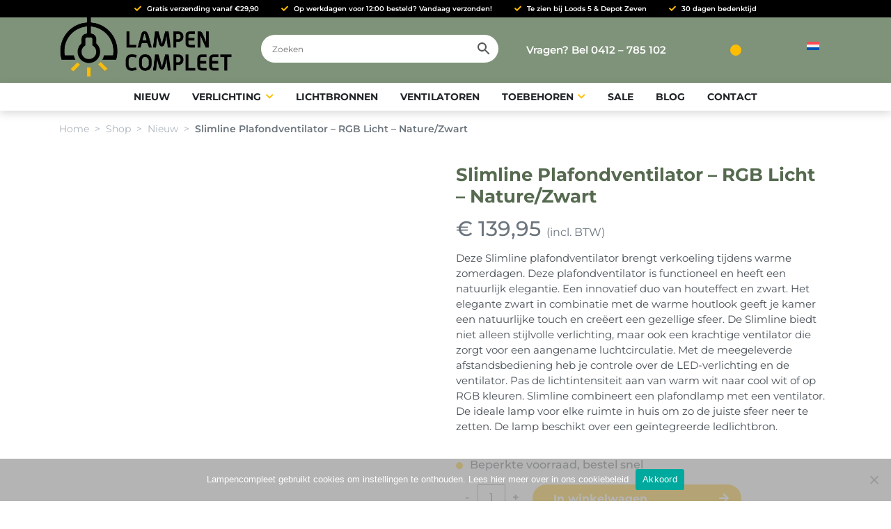

--- FILE ---
content_type: text/html; charset=UTF-8
request_url: https://lampencompleet.nl/product/slimline-plafondventilator-rgb-licht-nature-zwart/
body_size: 32259
content:
<!DOCTYPE html>
<html lang="nl-NL" class="no-js no-svg">

<head>
	<meta charset="UTF-8">
	<meta http-equiv="X-UA-Compatible" content="IE=edge">
	<!-- <meta name="viewport" content="width=device-width, initial-scale=1 maximum-scale=1, shrink-to-fit=no, user-scalable=no"> -->
	<meta name="viewport" content="width=device-width, initial-scale=1, shrink-to-fit=no">
	<meta name="author" content="Dreamlab, ontwerp + webdesign">

	<!-- HTML5 shim and Respond.js for IE8 support of HTML5 elements and media queries -->
	<!--[if lt IE 9]>
	<script src="https://oss.maxcdn.com/html5shiv/3.7.3/html5shiv.min.js"></script>
	<script src="https://oss.maxcdn.com/respond/1.4.2/respond.min.js"></script>
	<![endif]-->

	<meta name='robots' content='index, follow, max-image-preview:large, max-snippet:-1, max-video-preview:-1' />

	<!-- This site is optimized with the Yoast SEO plugin v26.8 - https://yoast.com/product/yoast-seo-wordpress/ -->
	<title>Slimline Plafondventilator - RGB Licht - Nature/Zwart - Lampencompleet</title>
	<meta name="description" content="Slimline plafondventilator van Brilliant is een ventilator en RGB LED lamp in 1. Verschillende kleurtemperaturen. Incl. afstandbediening. Gratis verzending!" />
	<link rel="canonical" href="https://lampencompleet.nl/product/slimline-plafondventilator-rgb-licht-nature-zwart/" />
	<meta property="og:locale" content="nl_NL" />
	<meta property="og:type" content="article" />
	<meta property="og:title" content="Slimline Plafondventilator - RGB Licht - Nature/Zwart - Lampencompleet" />
	<meta property="og:description" content="Slimline plafondventilator van Brilliant is een ventilator en RGB LED lamp in 1. Verschillende kleurtemperaturen. Incl. afstandbediening. Gratis verzending!" />
	<meta property="og:url" content="https://lampencompleet.nl/product/slimline-plafondventilator-rgb-licht-nature-zwart/" />
	<meta property="og:site_name" content="Lampencompleet" />
	<meta property="article:publisher" content="https://nl-nl.facebook.com/lampencompleet/" />
	<meta property="article:modified_time" content="2026-01-26T13:15:01+00:00" />
	<meta property="og:image" content="https://lampencompleet.nl/wp-content/uploads/2024/06/brilliant-slimeline-plafondventilator-hout-zwart-lampencompleet.jpg" />
	<meta property="og:image:width" content="800" />
	<meta property="og:image:height" content="800" />
	<meta property="og:image:type" content="image/jpeg" />
	<meta name="twitter:card" content="summary_large_image" />
	<meta name="twitter:label1" content="Geschatte leestijd" />
	<meta name="twitter:data1" content="2 minuten" />
	<script type="application/ld+json" class="yoast-schema-graph">{"@context":"https://schema.org","@graph":[{"@type":"WebPage","@id":"https://lampencompleet.nl/product/slimline-plafondventilator-rgb-licht-nature-zwart/","url":"https://lampencompleet.nl/product/slimline-plafondventilator-rgb-licht-nature-zwart/","name":"Slimline Plafondventilator - RGB Licht - Nature/Zwart - Lampencompleet","isPartOf":{"@id":"https://lampencompleet.nl/#website"},"primaryImageOfPage":{"@id":"https://lampencompleet.nl/product/slimline-plafondventilator-rgb-licht-nature-zwart/#primaryimage"},"image":{"@id":"https://lampencompleet.nl/product/slimline-plafondventilator-rgb-licht-nature-zwart/#primaryimage"},"thumbnailUrl":"https://lampencompleet.nl/wp-content/uploads/2024/06/brilliant-slimeline-plafondventilator-hout-zwart-lampencompleet.jpg","datePublished":"2024-06-13T11:24:37+00:00","dateModified":"2026-01-26T13:15:01+00:00","description":"Slimline plafondventilator van Brilliant is een ventilator en RGB LED lamp in 1. Verschillende kleurtemperaturen. Incl. afstandbediening. Gratis verzending!","breadcrumb":{"@id":"https://lampencompleet.nl/product/slimline-plafondventilator-rgb-licht-nature-zwart/#breadcrumb"},"inLanguage":"nl-NL","potentialAction":[{"@type":"ReadAction","target":["https://lampencompleet.nl/product/slimline-plafondventilator-rgb-licht-nature-zwart/"]}]},{"@type":"ImageObject","inLanguage":"nl-NL","@id":"https://lampencompleet.nl/product/slimline-plafondventilator-rgb-licht-nature-zwart/#primaryimage","url":"https://lampencompleet.nl/wp-content/uploads/2024/06/brilliant-slimeline-plafondventilator-hout-zwart-lampencompleet.jpg","contentUrl":"https://lampencompleet.nl/wp-content/uploads/2024/06/brilliant-slimeline-plafondventilator-hout-zwart-lampencompleet.jpg","width":800,"height":800,"caption":"brilliant-slimeline-plafondventilator-hout-zwart-lampencompleet"},{"@type":"BreadcrumbList","@id":"https://lampencompleet.nl/product/slimline-plafondventilator-rgb-licht-nature-zwart/#breadcrumb","itemListElement":[{"@type":"ListItem","position":1,"name":"Home","item":"https://lampencompleet.nl/"},{"@type":"ListItem","position":2,"name":"Shop","item":"https://lampencompleet.nl/shop/"},{"@type":"ListItem","position":3,"name":"Slimline Plafondventilator &#8211; RGB Licht &#8211; Nature/Zwart"}]},{"@type":"WebSite","@id":"https://lampencompleet.nl/#website","url":"https://lampencompleet.nl/","name":"Lampencompleet","description":"Hanglampen, vloerlampen en plafondlampen","publisher":{"@id":"https://lampencompleet.nl/#organization"},"potentialAction":[{"@type":"SearchAction","target":{"@type":"EntryPoint","urlTemplate":"https://lampencompleet.nl/?s={search_term_string}"},"query-input":{"@type":"PropertyValueSpecification","valueRequired":true,"valueName":"search_term_string"}}],"inLanguage":"nl-NL"},{"@type":"Organization","@id":"https://lampencompleet.nl/#organization","name":"Lampencompleet","url":"https://lampencompleet.nl/","logo":{"@type":"ImageObject","inLanguage":"nl-NL","@id":"https://lampencompleet.nl/#/schema/logo/image/","url":"https://lampencompleet.nl/wp-content/uploads/2020/04/lampen-compleet-logo-placeholder.jpg","contentUrl":"https://lampencompleet.nl/wp-content/uploads/2020/04/lampen-compleet-logo-placeholder.jpg","width":453,"height":156,"caption":"Lampencompleet"},"image":{"@id":"https://lampencompleet.nl/#/schema/logo/image/"},"sameAs":["https://nl-nl.facebook.com/lampencompleet/","https://www.instagram.com/lampencompleet/","https://nl.pinterest.com/lampencompleet/"]}]}</script>
	<!-- / Yoast SEO plugin. -->


<link rel='dns-prefetch' href='//static.addtoany.com' />

<link rel='dns-prefetch' href='//use.fontawesome.com' />
<link rel="alternate" type="application/rss+xml" title="Lampencompleet &raquo; feed" href="https://lampencompleet.nl/feed/" />
<link rel="alternate" type="application/rss+xml" title="Lampencompleet &raquo; reacties feed" href="https://lampencompleet.nl/comments/feed/" />
<link rel="alternate" title="oEmbed (JSON)" type="application/json+oembed" href="https://lampencompleet.nl/wp-json/oembed/1.0/embed?url=https%3A%2F%2Flampencompleet.nl%2Fproduct%2Fslimline-plafondventilator-rgb-licht-nature-zwart%2F" />
<link rel="alternate" title="oEmbed (XML)" type="text/xml+oembed" href="https://lampencompleet.nl/wp-json/oembed/1.0/embed?url=https%3A%2F%2Flampencompleet.nl%2Fproduct%2Fslimline-plafondventilator-rgb-licht-nature-zwart%2F&#038;format=xml" />
<style id='wp-img-auto-sizes-contain-inline-css' type='text/css'>
img:is([sizes=auto i],[sizes^="auto," i]){contain-intrinsic-size:3000px 1500px}
/*# sourceURL=wp-img-auto-sizes-contain-inline-css */
</style>

<link rel='stylesheet' id='font-awesome-css' href='https://lampencompleet.nl/wp-content/plugins/woocommerce-ajax-filters/berocket/assets/css/font-awesome.min.css?ver=70883f7ee38fd5846d691082d040b88e' type='text/css' media='all' />
<style id='font-awesome-inline-css' type='text/css'>
[data-font="FontAwesome"]:before {font-family: 'FontAwesome' !important;content: attr(data-icon) !important;speak: none !important;font-weight: normal !important;font-variant: normal !important;text-transform: none !important;line-height: 1 !important;font-style: normal !important;-webkit-font-smoothing: antialiased !important;-moz-osx-font-smoothing: grayscale !important;}
/*# sourceURL=font-awesome-inline-css */
</style>
<link rel='stylesheet' id='berocket_aapf_widget-style-css' href='https://lampencompleet.nl/wp-content/plugins/woocommerce-ajax-filters/assets/frontend/css/fullmain.min.css?ver=3.1.9.6' type='text/css' media='all' />
<link rel='stylesheet' id='sbi_styles-css' href='https://lampencompleet.nl/wp-content/plugins/instagram-feed/css/sbi-styles.min.css?ver=6.10.0' type='text/css' media='all' />
<style id='wp-emoji-styles-inline-css' type='text/css'>

	img.wp-smiley, img.emoji {
		display: inline !important;
		border: none !important;
		box-shadow: none !important;
		height: 1em !important;
		width: 1em !important;
		margin: 0 0.07em !important;
		vertical-align: -0.1em !important;
		background: none !important;
		padding: 0 !important;
	}
/*# sourceURL=wp-emoji-styles-inline-css */
</style>
<link rel='stylesheet' id='wp-block-library-css' href='https://lampencompleet.nl/wp-includes/css/dist/block-library/style.min.css?ver=70883f7ee38fd5846d691082d040b88e' type='text/css' media='all' />
<link rel='stylesheet' id='wc-blocks-style-css' href='https://lampencompleet.nl/wp-content/plugins/woocommerce/assets/client/blocks/wc-blocks.css?ver=wc-10.4.3' type='text/css' media='all' />
<style id='global-styles-inline-css' type='text/css'>
:root{--wp--preset--aspect-ratio--square: 1;--wp--preset--aspect-ratio--4-3: 4/3;--wp--preset--aspect-ratio--3-4: 3/4;--wp--preset--aspect-ratio--3-2: 3/2;--wp--preset--aspect-ratio--2-3: 2/3;--wp--preset--aspect-ratio--16-9: 16/9;--wp--preset--aspect-ratio--9-16: 9/16;--wp--preset--color--black: #000000;--wp--preset--color--cyan-bluish-gray: #abb8c3;--wp--preset--color--white: #ffffff;--wp--preset--color--pale-pink: #f78da7;--wp--preset--color--vivid-red: #cf2e2e;--wp--preset--color--luminous-vivid-orange: #ff6900;--wp--preset--color--luminous-vivid-amber: #fcb900;--wp--preset--color--light-green-cyan: #7bdcb5;--wp--preset--color--vivid-green-cyan: #00d084;--wp--preset--color--pale-cyan-blue: #8ed1fc;--wp--preset--color--vivid-cyan-blue: #0693e3;--wp--preset--color--vivid-purple: #9b51e0;--wp--preset--color--primary: #7f937a;--wp--preset--color--secondary: #ffbd00;--wp--preset--color--tertiary: #566a50;--wp--preset--gradient--vivid-cyan-blue-to-vivid-purple: linear-gradient(135deg,rgb(6,147,227) 0%,rgb(155,81,224) 100%);--wp--preset--gradient--light-green-cyan-to-vivid-green-cyan: linear-gradient(135deg,rgb(122,220,180) 0%,rgb(0,208,130) 100%);--wp--preset--gradient--luminous-vivid-amber-to-luminous-vivid-orange: linear-gradient(135deg,rgb(252,185,0) 0%,rgb(255,105,0) 100%);--wp--preset--gradient--luminous-vivid-orange-to-vivid-red: linear-gradient(135deg,rgb(255,105,0) 0%,rgb(207,46,46) 100%);--wp--preset--gradient--very-light-gray-to-cyan-bluish-gray: linear-gradient(135deg,rgb(238,238,238) 0%,rgb(169,184,195) 100%);--wp--preset--gradient--cool-to-warm-spectrum: linear-gradient(135deg,rgb(74,234,220) 0%,rgb(151,120,209) 20%,rgb(207,42,186) 40%,rgb(238,44,130) 60%,rgb(251,105,98) 80%,rgb(254,248,76) 100%);--wp--preset--gradient--blush-light-purple: linear-gradient(135deg,rgb(255,206,236) 0%,rgb(152,150,240) 100%);--wp--preset--gradient--blush-bordeaux: linear-gradient(135deg,rgb(254,205,165) 0%,rgb(254,45,45) 50%,rgb(107,0,62) 100%);--wp--preset--gradient--luminous-dusk: linear-gradient(135deg,rgb(255,203,112) 0%,rgb(199,81,192) 50%,rgb(65,88,208) 100%);--wp--preset--gradient--pale-ocean: linear-gradient(135deg,rgb(255,245,203) 0%,rgb(182,227,212) 50%,rgb(51,167,181) 100%);--wp--preset--gradient--electric-grass: linear-gradient(135deg,rgb(202,248,128) 0%,rgb(113,206,126) 100%);--wp--preset--gradient--midnight: linear-gradient(135deg,rgb(2,3,129) 0%,rgb(40,116,252) 100%);--wp--preset--font-size--small: 13px;--wp--preset--font-size--medium: 20px;--wp--preset--font-size--large: 36px;--wp--preset--font-size--x-large: 42px;--wp--preset--spacing--20: 0.44rem;--wp--preset--spacing--30: 0.67rem;--wp--preset--spacing--40: 1rem;--wp--preset--spacing--50: 1.5rem;--wp--preset--spacing--60: 2.25rem;--wp--preset--spacing--70: 3.38rem;--wp--preset--spacing--80: 5.06rem;--wp--preset--shadow--natural: 6px 6px 9px rgba(0, 0, 0, 0.2);--wp--preset--shadow--deep: 12px 12px 50px rgba(0, 0, 0, 0.4);--wp--preset--shadow--sharp: 6px 6px 0px rgba(0, 0, 0, 0.2);--wp--preset--shadow--outlined: 6px 6px 0px -3px rgb(255, 255, 255), 6px 6px rgb(0, 0, 0);--wp--preset--shadow--crisp: 6px 6px 0px rgb(0, 0, 0);}:where(.is-layout-flex){gap: 0.5em;}:where(.is-layout-grid){gap: 0.5em;}body .is-layout-flex{display: flex;}.is-layout-flex{flex-wrap: wrap;align-items: center;}.is-layout-flex > :is(*, div){margin: 0;}body .is-layout-grid{display: grid;}.is-layout-grid > :is(*, div){margin: 0;}:where(.wp-block-columns.is-layout-flex){gap: 2em;}:where(.wp-block-columns.is-layout-grid){gap: 2em;}:where(.wp-block-post-template.is-layout-flex){gap: 1.25em;}:where(.wp-block-post-template.is-layout-grid){gap: 1.25em;}.has-black-color{color: var(--wp--preset--color--black) !important;}.has-cyan-bluish-gray-color{color: var(--wp--preset--color--cyan-bluish-gray) !important;}.has-white-color{color: var(--wp--preset--color--white) !important;}.has-pale-pink-color{color: var(--wp--preset--color--pale-pink) !important;}.has-vivid-red-color{color: var(--wp--preset--color--vivid-red) !important;}.has-luminous-vivid-orange-color{color: var(--wp--preset--color--luminous-vivid-orange) !important;}.has-luminous-vivid-amber-color{color: var(--wp--preset--color--luminous-vivid-amber) !important;}.has-light-green-cyan-color{color: var(--wp--preset--color--light-green-cyan) !important;}.has-vivid-green-cyan-color{color: var(--wp--preset--color--vivid-green-cyan) !important;}.has-pale-cyan-blue-color{color: var(--wp--preset--color--pale-cyan-blue) !important;}.has-vivid-cyan-blue-color{color: var(--wp--preset--color--vivid-cyan-blue) !important;}.has-vivid-purple-color{color: var(--wp--preset--color--vivid-purple) !important;}.has-black-background-color{background-color: var(--wp--preset--color--black) !important;}.has-cyan-bluish-gray-background-color{background-color: var(--wp--preset--color--cyan-bluish-gray) !important;}.has-white-background-color{background-color: var(--wp--preset--color--white) !important;}.has-pale-pink-background-color{background-color: var(--wp--preset--color--pale-pink) !important;}.has-vivid-red-background-color{background-color: var(--wp--preset--color--vivid-red) !important;}.has-luminous-vivid-orange-background-color{background-color: var(--wp--preset--color--luminous-vivid-orange) !important;}.has-luminous-vivid-amber-background-color{background-color: var(--wp--preset--color--luminous-vivid-amber) !important;}.has-light-green-cyan-background-color{background-color: var(--wp--preset--color--light-green-cyan) !important;}.has-vivid-green-cyan-background-color{background-color: var(--wp--preset--color--vivid-green-cyan) !important;}.has-pale-cyan-blue-background-color{background-color: var(--wp--preset--color--pale-cyan-blue) !important;}.has-vivid-cyan-blue-background-color{background-color: var(--wp--preset--color--vivid-cyan-blue) !important;}.has-vivid-purple-background-color{background-color: var(--wp--preset--color--vivid-purple) !important;}.has-black-border-color{border-color: var(--wp--preset--color--black) !important;}.has-cyan-bluish-gray-border-color{border-color: var(--wp--preset--color--cyan-bluish-gray) !important;}.has-white-border-color{border-color: var(--wp--preset--color--white) !important;}.has-pale-pink-border-color{border-color: var(--wp--preset--color--pale-pink) !important;}.has-vivid-red-border-color{border-color: var(--wp--preset--color--vivid-red) !important;}.has-luminous-vivid-orange-border-color{border-color: var(--wp--preset--color--luminous-vivid-orange) !important;}.has-luminous-vivid-amber-border-color{border-color: var(--wp--preset--color--luminous-vivid-amber) !important;}.has-light-green-cyan-border-color{border-color: var(--wp--preset--color--light-green-cyan) !important;}.has-vivid-green-cyan-border-color{border-color: var(--wp--preset--color--vivid-green-cyan) !important;}.has-pale-cyan-blue-border-color{border-color: var(--wp--preset--color--pale-cyan-blue) !important;}.has-vivid-cyan-blue-border-color{border-color: var(--wp--preset--color--vivid-cyan-blue) !important;}.has-vivid-purple-border-color{border-color: var(--wp--preset--color--vivid-purple) !important;}.has-vivid-cyan-blue-to-vivid-purple-gradient-background{background: var(--wp--preset--gradient--vivid-cyan-blue-to-vivid-purple) !important;}.has-light-green-cyan-to-vivid-green-cyan-gradient-background{background: var(--wp--preset--gradient--light-green-cyan-to-vivid-green-cyan) !important;}.has-luminous-vivid-amber-to-luminous-vivid-orange-gradient-background{background: var(--wp--preset--gradient--luminous-vivid-amber-to-luminous-vivid-orange) !important;}.has-luminous-vivid-orange-to-vivid-red-gradient-background{background: var(--wp--preset--gradient--luminous-vivid-orange-to-vivid-red) !important;}.has-very-light-gray-to-cyan-bluish-gray-gradient-background{background: var(--wp--preset--gradient--very-light-gray-to-cyan-bluish-gray) !important;}.has-cool-to-warm-spectrum-gradient-background{background: var(--wp--preset--gradient--cool-to-warm-spectrum) !important;}.has-blush-light-purple-gradient-background{background: var(--wp--preset--gradient--blush-light-purple) !important;}.has-blush-bordeaux-gradient-background{background: var(--wp--preset--gradient--blush-bordeaux) !important;}.has-luminous-dusk-gradient-background{background: var(--wp--preset--gradient--luminous-dusk) !important;}.has-pale-ocean-gradient-background{background: var(--wp--preset--gradient--pale-ocean) !important;}.has-electric-grass-gradient-background{background: var(--wp--preset--gradient--electric-grass) !important;}.has-midnight-gradient-background{background: var(--wp--preset--gradient--midnight) !important;}.has-small-font-size{font-size: var(--wp--preset--font-size--small) !important;}.has-medium-font-size{font-size: var(--wp--preset--font-size--medium) !important;}.has-large-font-size{font-size: var(--wp--preset--font-size--large) !important;}.has-x-large-font-size{font-size: var(--wp--preset--font-size--x-large) !important;}
/*# sourceURL=global-styles-inline-css */
</style>

<style id='classic-theme-styles-inline-css' type='text/css'>
/*! This file is auto-generated */
.wp-block-button__link{color:#fff;background-color:#32373c;border-radius:9999px;box-shadow:none;text-decoration:none;padding:calc(.667em + 2px) calc(1.333em + 2px);font-size:1.125em}.wp-block-file__button{background:#32373c;color:#fff;text-decoration:none}
/*# sourceURL=/wp-includes/css/classic-themes.min.css */
</style>
<link rel='stylesheet' id='cr-frontend-css-css' href='https://lampencompleet.nl/wp-content/plugins/customer-reviews-woocommerce/css/frontend.css?ver=5.98.0' type='text/css' media='all' />
<link rel='stylesheet' id='cookie-notice-front-css' href='https://lampencompleet.nl/wp-content/plugins/cookie-notice/css/front.min.css?ver=2.5.11' type='text/css' media='all' />
<link rel='stylesheet' id='dl-product-extras-css' href='https://lampencompleet.nl/wp-content/plugins/dl-product-extras/assets/styles/public.css?ver=1.0.1' type='text/css' media='all' />
<link rel='stylesheet' id='parcelpro-css' href='https://lampencompleet.nl/wp-content/plugins/woo-parcel-pro/public/css/parcelpro-public.css?ver=1.9.0' type='text/css' media='all' />
<link rel='stylesheet' id='photoswipe-css' href='https://lampencompleet.nl/wp-content/plugins/woocommerce/assets/css/photoswipe/photoswipe.min.css?ver=10.4.3' type='text/css' media='all' />
<link rel='stylesheet' id='photoswipe-default-skin-css' href='https://lampencompleet.nl/wp-content/plugins/woocommerce/assets/css/photoswipe/default-skin/default-skin.min.css?ver=10.4.3' type='text/css' media='all' />
<style id='woocommerce-inline-inline-css' type='text/css'>
.woocommerce form .form-row .required { visibility: visible; }
/*# sourceURL=woocommerce-inline-inline-css */
</style>
<link rel='stylesheet' id='wpsl-styles-css' href='https://lampencompleet.nl/wp-content/plugins/wp-store-locator/css/styles.min.css?ver=2.2.261' type='text/css' media='all' />
<link rel='stylesheet' id='aws-style-css' href='https://lampencompleet.nl/wp-content/plugins/advanced-woo-search/assets/css/common.min.css?ver=3.52' type='text/css' media='all' />
<link rel='stylesheet' id='wpml-legacy-horizontal-list-0-css' href='https://lampencompleet.nl/wp-content/plugins/sitepress-multilingual-cms/templates/language-switchers/legacy-list-horizontal/style.min.css?ver=1' type='text/css' media='all' />
<link rel='stylesheet' id='woo_conditional_payments_css-css' href='https://lampencompleet.nl/wp-content/plugins/conditional-payments-for-woocommerce/frontend/css/woo-conditional-payments.css?ver=3.4.1' type='text/css' media='all' />
<style id='grw-public-main-css-inline-css' type='text/css'>
.wp-gr,.wp-gr *,.wp-gr ::after,.wp-gr ::before{box-sizing:border-box}.wp-gr{display:block;direction:ltr;font-size:var(--font-size, 16px);font-family:var(--font-family, inherit);font-style:normal;font-weight:400;text-align:start;line-height:normal;overflow:visible;text-decoration:none;list-style-type:disc;box-sizing:border-box;visibility:visible!important}.wp-gr div,.wp-gr span{margin:0;padding:0;color:inherit;font:inherit;line-height:normal;letter-spacing:normal;text-transform:none;text-decoration:none;border:0;background:0 0}.wp-gr a{color:inherit;border:0;text-decoration:none;background:0 0;cursor:pointer}.wp-gr a:focus{outline:0}.wp-gr a:focus-visible{outline:2px solid currentColor;outline-offset:2px}.wp-gr img{display:block;max-width:100%;height:auto;margin:0;padding:0;border:0;line-height:0;vertical-align:middle}.wp-gr i{font-style:normal;font-weight:inherit;margin:0;padding:0;border:0;vertical-align:middle;background:0 0}.wp-gr svg{display:inline-block;width:auto;height:auto;vertical-align:middle;overflow:visible}.wp-gr svg use{opacity:1;visibility:visible}.wp-gr{--rev-gap:4px;--img-size:46px;--media-gap:8px;--media-size:40px;--media-lines:2;--color:#fb8e28;--rev-color:#f4f4f4;--rpi-star-color:var(--star-color, var(--color));--rpi-slider-gap:8px;--rpi-slider-btn:1em;--rpi-slider-btn-padding:.5em;--slider-ltgt-bg:var(--rev-color);--slider-ltgt-border-width:4px;--slider-dot-size:8px;--slider-dot-gap:8px;--slider-dots-visible:5;--slider-act-dot-color:var(--color)}.wp-gr .wp-google-based,.wp-gr .wp-google-powered{margin:0!important;padding:0!important;color:var(--head-based-color,#555)!important}.wp-gr .wp-google-powered{color:var(--powered-color,#777)!important;font-size:16px;font-weight:600}.wp-gr .wp-google-powered>span{font-weight:600!important}.wp-gr .grw-img{position:relative!important;min-width:var(--img-size)!important;max-width:var(--img-size)!important;height:var(--img-size)!important;border:none!important;z-index:3!important}.wp-gr .grw-img-wrap{position:relative;min-width:var(--img-size)!important;max-width:var(--img-size)!important;overflow:visible}.wp-gr .grw-img-wrap::before{content:'';position:absolute;top:0;left:0;width:var(--img-size);height:var(--img-size);border-radius:50%;box-shadow:0 0 2px rgba(0,0,0,.12),0 2px 4px rgba(0,0,0,.24)!important;pointer-events:none}.wp-gr .grw-header .grw-img{border-radius:50%}.wp-gr .grw-header.wp-place-center{width:100%!important}.wp-gr .wp-google-name{color:var(--name-color,#333)!important;font-size:100%!important;font-weight:700!important;text-decoration:none!important;white-space:nowrap!important;text-overflow:ellipsis!important;overflow:hidden!important;width:100%!important;text-align:var(--align,start)!important}.wp-gr .grw-header .wp-google-name{width:auto!important;margin:0!important;padding:0!important;font-size:128%!important}.wp-gr a.wp-google-name{color:#427fed!important;text-decoration:none!important}.wp-gr .wp-google-time{color:#555!important;font-size:13px!important;white-space:nowrap!important}.wp-gr .wp-google-text{color:var(--text-color,#222)!important;font-size:15px!important;line-height:24px!important;max-width:100%!important;overflow:hidden!important;white-space:pre-wrap!important;word-break:break-word!important;vertical-align:middle!important}.wp-gr .rpi-stars+.wp-google-text{padding-left:4px!important}.wp-gr .wp-more{display:none}.wp-gr .wp-more-toggle{color:#136aaf!important;cursor:pointer!important;text-decoration:none!important}.wp-gr .wp-google-url{display:block;margin:4px auto!important;color:#136aaf!important;text-align:center!important}.wp-gr.wp-dark .wp-google-name{color:#eee!important}.wp-gr.rpi.wp-dark .wp-google-name a{color:var(--head-based-color,#eee)!important}.wp-gr.wp-dark .wp-google-time{color:#bbb!important}.wp-gr.wp-dark .wp-google-text{color:#ececec!important}.wp-gr.wp-dark .wp-google-powered{color:var(--powered-color,#fff)!important}.wp-gr.wp-dark .wp-google-based{color:var(--head-based-color,#999)!important}.wp-gr:not(.wp-dark) .grw-review-inner.grw-backgnd{background:var(--rev-color)!important}.wp-gr.rpi .wp-google-name{font-size:100%!important}.wp-gr.rpi .grw-hide,.wp-gr.rpi .wp-google-hide{display:none}.wp-gr.rpi .wp-google-name a{color:var(--head-name-color,#333)!important;font-size:18px!important;text-decoration:none!important}.wp-gr.rpi a.wp-google-name{margin:0!important;color:var(--name-color,#154fc1)!important;text-decoration:none!important;white-space:nowrap!important;text-overflow:ellipsis!important}.wp-gr{display:block!important;width:100%!important;padding-bottom:20px!important;text-align:left!important;direction:ltr!important;box-sizing:border-box!important}.wp-gr .grw-row{display:-ms-flexbox!important;display:flex!important;flex-wrap:nowrap!important;align-items:center!important;-ms-flex-wrap:nowrap!important;-ms-flex-align:center!important}.grw-row.grw-row-xs{-ms-flex-wrap:wrap!important;flex-wrap:wrap!important}.grw-row-x .grw-header+.grw-content .grw-review,.grw-row-xs .grw-content,.grw-row-xs .grw-header,.grw-row-xs .grw-review{--col:1}.grw-row-xl .grw-header+.grw-content{--col:1.2}.grw-row-l .grw-header+.grw-content{--col:1.25}.grw-row-m .grw-header+.grw-content{--col:1.333333}.grw-row-s .grw-header+.grw-content{--col:1.5}.grw-row-s .grw-header+.grw-content .grw-review,.grw-row-x .grw-header,.grw-row-x .grw-header+.grw-content,.grw-row-x .grw-review{--col:2}.grw-row-m .grw-header+.grw-content .grw-review,.grw-row-s .grw-header,.grw-row-s .grw-review{--col:3}.grw-row-l .grw-review,.grw-row-m .grw-header,.grw-row-m .grw-review{--col:4}.grw-row-l .grw-header,.grw-row-xl .grw-review{--col:5}.grw-row-xl .grw-header{--col:6}.grw-row .grw-content,.grw-row .grw-header{-ms-flex:1 0 calc(100% / var(--col,3))!important;flex:1 0 calc(100% / var(--col,3))!important;width:calc(100% / var(--col,3))!important}.grw-row .grw-review{-ms-flex:1 0 calc((100% - var(--card-gap,16px)*(var(--col,3) - 1))/ var(--col,3))!important;flex:1 0 calc((100% - var(--card-gap,16px)*(var(--col,3) - 1))/ var(--col,3))!important;width:calc((100% - var(--card-gap,16px)*(var(--col,3) - 1))/ var(--col,3))!important}.wp-gr .grw-content{position:relative!important;min-width:0!important}.wp-gr .grw-content-inner{position:relative!important;display:flex!important;align-items:center!important}.wp-gr .grw-review-inner{height:100%!important}.wp-gr .grw-header-inner,.wp-gr .grw-review-inner{position:relative!important;padding:16px!important;width:100%!important}.wp-gr .wp-google-list .grw-header-inner{padding:0 0 16px 0!important}.wp-gr .grw-review-inner.grw-round{border-radius:8px!important}.wp-gr .grw-review-inner.grw-shadow{box-shadow:0 0 2px rgba(0,0,0,.12),0 2px 4px rgba(0,0,0,.24)!important}.wp-gr .grw-review-inner>svg{position:absolute!important;top:10px!important;right:10px!important;width:16px!important;height:16px!important}.wp-gr .grw-review{display:flex;position:relative!important;justify-content:center!important;align-items:center!important;flex-shrink:0!important}.wp-gr .grw-review .wp-google-left{display:block!important;overflow:hidden!important;white-space:nowrap!important;text-overflow:ellipsis!important;line-height:24px!important;padding-bottom:2px!important}.wp-gr .grw-review .wp-google-feedback{height:100px!important;overflow-y:auto!important}.wp-gr .grw-scroll::-webkit-scrollbar{width:4px!important}.wp-gr .grw-scroll::-webkit-scrollbar-track{-webkit-box-shadow:inset 0 0 6px rgba(0,0,0,.3)!important;-webkit-border-radius:4px!important;border-radius:4px!important}.wp-gr .grw-scroll::-webkit-scrollbar-thumb{-webkit-border-radius:10px!important;border-radius:10px!important;background:#ccc!important;-webkit-box-shadow:inset 0 0 6px rgba(0,0,0,.5)!important}.wp-gr .wp-google-wr{display:flex;margin:0!important}.wp-gr .wp-google-wr a{color:#fff!important;padding:4px 12px 8px!important;outline:0!important;border-radius:27px!important;background:var(--btn-color,#1f67e7)!important;white-space:nowrap!important;vertical-align:middle!important;opacity:.9!important;text-shadow:1px 1px 0 #888!important;box-shadow:0 0 2px rgba(0,0,0,.12),0 2px 4px rgba(0,0,0,.24)!important;user-select:none!important;transition:all .2s ease-in-out!important}.wp-gr .wp-google-wr a:hover{opacity:.95!important;background:var(--btn-color,#1f67e7)!important;box-shadow:0 0 2px rgba(0,0,0,.12),0 3px 5px rgba(0,0,0,.24)!important}.wp-gr .wp-google-wr a:active{opacity:1!important;background:var(--btn-color,#1f67e7)!important;box-shadow:none!important}.wp-gr .wp-google-wr a svg{display:inline-block;width:16px;height:16px;padding:1px;margin:0 0 0 4px;background:#fff;border-radius:50%}.wp-gr[data-layout=grid] .grw-reviews{display:flex;gap:var(--card-gap,12px);flex-wrap:wrap!important;-ms-flex-wrap:wrap!important}.wp-gr .grw-b{font-weight:700!important;white-space:nowrap!important}.wp-gr .wp-google-reply{font-size:14px!important;margin-top:auto!important;margin-left:6px!important;padding-left:6px!important;border-left:1px solid #999!important;overflow:hidden!important;overflow-y:auto!important;line-height:20px!important;max-height:44px!important}.wp-gr .wp-google-reply>div{display:flex;gap:4px;align-items:center}.wp-gr .wp-google-reply .wp-google-time{font-size:11px!important;white-space:nowrap!important}.wp-gr .wp-google-img{display:flex;flex-wrap:wrap;gap:var(--media-gap);max-height:calc((var(--media-size) + var(--media-gap)) * var(--media-lines) - 2px)!important;overflow-y:auto!important}.wp-gr .wp-google-img img{display:flex;width:var(--media-size)!important;height:var(--media-size)!important;cursor:pointer!important;border-radius:3px!important;box-shadow:0 0 2px rgba(0,0,0,.12),0 2px 4px rgba(0,0,0,.24)!important}.rpi-flx{display:var(--flx,flex)!important;flex-direction:var(--dir,column)!important;gap:var(--gap,2px)!important;align-items:var(--align,flex-start)!important;flex-wrap:var(--wrap,nowrap)!important;overflow:var(--overflow,visible)!important;width:100%!important}.rpi-col16{--dir:column;--gap:16px;--align:flex-start;--overflow:hidden}.rpi-col12{--dir:column;--gap:12px;--align:flex-start;--overflow:hidden}.rpi-col6{--dir:column;--gap:6px;--align:flex-start;--overflow:hidden}.rpi-col8{--dir:column;--gap:8px;--align:flex-start}.rpi-col4{--dir:column;--gap:4px;--align:flex-start}.rpi-row12-center{--dir:row;--gap:12px;--align:center;--overflow:visible}.rpi-row12{--dir:row;--gap:12px;--align:flex-start}:root{--star-gap:2px;--rpi-star-size:20px;--rpi-star-color:#fb8e28;--rpi-star-empty-color:#cccccc;--rpi-icon-scale-google:1.00;--rpi-icon-scale-yelp:0.92;--rpi-icon-scale-fb:1.125;--rpi-yelp-empty-color:#cccccc;--rpi-yelp-five-color:#fb433c;--rpi-yelp-four-color:#ff643d;--rpi-yelp-three-color:#ff8742;--rpi-yelp-two-color:#ffad48;--rpi-yelp-one-color:#ffcc4b;--rpi-yelp-radius:3px;--rpi-fb-color:#fa3e3e;--rpi-fb-radius:3px;--rpi-star-empty:url("data:image/svg+xml;utf8,%3Csvg xmlns='http://www.w3.org/2000/svg' viewBox='0 0 24 24'%3E%3Cpath d='M11.48 3.499a.562.562 0 0 1 1.04 0l2.125 5.111a.563.563 0 0 0 .475.345l5.518.442c.499.04.701.663.321.988l-4.204 3.602a.563.563 0 0 0-.182.557l1.285 5.385a.562.562 0 0 1-.84.61l-4.725-2.885a.562.562 0 0 0-.586 0L6.982 20.54a.562.562 0 0 1-.84-.61l1.285-5.386a.562.562 0 0 0-.182-.557l-4.204-3.602a.562.562 0 0 1 .321-.988l5.518-.442a.563.563 0 0 0 .475-.345L11.48 3.5Z' fill='none' stroke='currentColor' stroke-width='1.5' stroke-linejoin='round'/%3E%3C/svg%3E");--rpi-star-mask:url("data:image/svg+xml;utf8,%3Csvg xmlns='http://www.w3.org/2000/svg' viewBox='0 0 24 24'%3E%3Cpath d='M10.7881 3.21068C11.2364 2.13274 12.7635 2.13273 13.2118 3.21068L15.2938 8.2164L20.6979 8.64964C21.8616 8.74293 22.3335 10.1952 21.4469 10.9547L17.3295 14.4817L18.5874 19.7551C18.8583 20.8908 17.6229 21.7883 16.6266 21.1798L11.9999 18.3538L7.37329 21.1798C6.37697 21.7883 5.14158 20.8908 5.41246 19.7551L6.67038 14.4817L2.55303 10.9547C1.66639 10.1952 2.13826 8.74293 3.302 8.64964L8.70609 8.2164L10.7881 3.21068Z'/%3E%3C/svg%3E")}.rpi-stars .rpi-star{display:none!important}.rpi-star,.rpi-stars-tripadvisor,.rpi-stars-yelp{display:var(--flx,flex);align-items:center;gap:var(--gap,4px);text-align:start;z-index:9}.rpi-star[data-rating]:empty::before{content:attr(data-rating);color:var(--rpi-rating-color,var(--rpi-star-color));font-size:var(--head-grade-fs, 18px);font-weight:var(--head-grade-weight,900)}.rpi-star i{padding:0 2px;cursor:pointer!important;background-color:var(--rpi-star-empty-color)}.rpi-star[data-rating="1"] i:nth-child(-n+1),.rpi-star[data-rating="2"] i:nth-child(-n+2),.rpi-star[data-rating="3"] i:nth-child(-n+3),.rpi-star[data-rating="4"] i:nth-child(-n+4),.rpi-star[data-rating="5"] i:nth-child(-n+5){background-color:var(--rpi-star-color)}.rpi-star:hover i{background-color:var(--rpi-star-color)!important}.rpi-star i:hover~i{background-color:var(--rpi-star-empty-color)!important}.rpi-star i,.rpi-star[data-rating]:empty::after{content:'';width:var(--rpi-star-size)!important;height:var(--rpi-star-size)!important;-webkit-mask-image:var(--rpi-star-mask)!important;-webkit-mask-repeat:no-repeat!important;-webkit-mask-position:center!important;-webkit-mask-size:contain!important;mask-image:var(--rpi-star-mask)!important;mask-repeat:no-repeat!important;mask-position:center!important;mask-size:contain!important}.rpi-star[data-rating]:empty::after{background-color:var(--rpi-star-color)}.rpi-star+.rpi-stars{--stars-offset:1;--stars:calc(var(--stars-max) - var(--stars-offset))}.rpi-stars{--star-size:var(--rpi-star-size, 18px);--star-color:var(--rpi-star-color);--empty:var(--rpi-star-empty);--mask:var(--rpi-star-mask);--stars:5;--icon-scale:1;--rating-scale:0.8;--gap:var(--star-gap, 2px);--stars-w:calc(var(--stars) * (var(--star-size) + var(--star-gap)));--fill:calc((var(--rating) / var(--stars)) * 100%);--bg-size:calc(var(--star-size) * var(--icon-scale));--bg-size-x:calc(var(--bg-size) + var(--star-gap));position:relative!important;display:inline-flex!important;align-items:center!important;align-self:var(--star-align-self,start)!important;width:max-content!important;height:var(--star-size)!important;font-size:calc(var(--star-size) * var(--rating-scale))!important;font-weight:900!important;color:var(--rpi-rating-color,var(--star-color))!important;white-space:nowrap!important;vertical-align:middle!important;padding-right:calc(var(--stars-w) + var(--gap))!important}.rpi-stars:empty{--gap:0px}.rpi-stars::before{content:''!important;position:absolute!important;top:50%!important;right:0!important;width:var(--stars-w)!important;height:var(--star-size)!important;transform:translateY(-50%)!important;background-color:var(--star-color)!important;-webkit-mask-image:var(--empty)!important;-webkit-mask-repeat:repeat-x!important;-webkit-mask-position:left center!important;-webkit-mask-size:var(--bg-size-x) var(--bg-size)!important;mask-image:var(--empty)!important;mask-repeat:repeat-x!important;mask-position:left center!important;mask-size:var(--bg-size-x) var(--bg-size)!important}.rpi-stars::after{content:''!important;position:absolute!important;top:50%!important;right:0!important;width:var(--stars-w)!important;height:var(--star-size)!important;transform:translateY(-50%)!important;background-color:var(--star-color)!important;-webkit-mask-image:var(--mask)!important;-webkit-mask-repeat:repeat-x!important;-webkit-mask-position:left center!important;-webkit-mask-size:var(--bg-size-x) var(--bg-size)!important;mask-image:var(--mask)!important;mask-repeat:repeat-x!important;mask-position:left center!important;mask-size:var(--bg-size-x) var(--bg-size)!important;clip-path:inset(0 calc(100% - var(--fill)) 0 0)!important}.rpi-stars-yelp{--icon-scale:var(--rpi-icon-scale-yelp);--empty-color:var(--rpi-yelp-empty-color);--five-color:var(--rpi-yelp-five-color);--four-color:var(--rpi-yelp-four-color);--three-color:var(--rpi-yelp-three-color);--two-color:var(--rpi-yelp-two-color);--one-color:var(--rpi-yelp-one-color);--star-size:var(--rpi-star-size);--rating:0;--gap:4px;--radius:var(--rpi-yelp-radius);display:inline-flex!important;gap:var(--gap)!important;line-height:0!important;vertical-align:top!important}.rpi-stars-yelp i{position:relative!important;display:inline-block!important;font-style:normal!important;flex:0 0 auto!important;width:var(--star-size)!important;height:var(--star-size)!important;border-radius:var(--radius)!important;background-color:var(--empty-color)!important;background-image:linear-gradient(90deg,var(--star-color) 0 calc(var(--fill,0) * 1%),transparent calc(var(--fill,0) * 1%))!important;background-repeat:no-repeat!important;background-size:100% 100%!important;box-sizing:border-box!important}.rpi-stars-yelp i::after{content:''!important;position:absolute!important;inset:0!important;background-color:#fff!important;-webkit-mask-image:var(--rpi-star-mask)!important;-webkit-mask-repeat:no-repeat!important;-webkit-mask-size:calc(70% / var(--icon-scale)) calc(70% / var(--icon-scale))!important;-webkit-mask-position:center!important;mask-image:var(--rpi-star-mask)!important;mask-repeat:no-repeat!important;mask-size:calc(70% / var(--icon-scale)) calc(70% / var(--icon-scale))!important;mask-position:center!important}.rpi-stars-yelp,.rpi-stars-yelp[data-rating]::before{content:attr(data-rating);color:var(--rpi-rating-color,var(--star-color));font-size:var(--head-grade-fs, 18px);font-weight:var(--head-grade-weight,900)}.rpi-stars-yelp i:first-child{--fill:clamp(0, (var(--rating) - 0) * 100, 100)}.rpi-stars-yelp i:nth-child(2){--fill:clamp(0, (var(--rating) - 1) * 100, 100)}.rpi-stars-yelp i:nth-child(3){--fill:clamp(0, (var(--rating) - 2) * 100, 100)}.rpi-stars-yelp i:nth-child(4){--fill:clamp(0, (var(--rating) - 3) * 100, 100)}.rpi-stars-yelp i:nth-child(5){--fill:clamp(0, (var(--rating) - 4) * 100, 100)}.rpi-stars-yelp[data-stars^="1"]{--rating:1.5;--star-color:var(--one-color)}.rpi-stars-yelp[data-stars="1"]{--rating:1}.rpi-stars-yelp[data-stars^="2"]{--rating:2.5;--star-color:var(--two-color)}.rpi-stars-yelp[data-stars="2"]{--rating:2}.rpi-stars-yelp[data-stars^="3"]{--rating:3.5;--star-color:var(--three-color)}.rpi-stars-yelp[data-stars="3"]{--rating:3}.rpi-stars-yelp[data-stars^="4"]{--rating:4.5;--star-color:var(--four-color)}.rpi-stars-yelp[data-stars="4"]{--rating:4}.rpi-stars-yelp[data-stars^="5"]{--rating:5;--star-color:var(--five-color)}.rpi-stars-tripadvisor{--empty-color:#ffffff;--border-color:#5ba672;--fill-color:#5ba672;--rpi-dot-size:var(--rpi-star-size);--rating:0;--gap:4px;--border:3px;display:inline-flex!important;gap:var(--gap)!important;line-height:0!important;vertical-align:top!important}.rpi-stars-tripadvisor i{width:var(--rpi-dot-size)!important;height:var(--rpi-dot-size)!important;display:inline-block!important;position:relative!important;flex:0 0 auto!important;box-sizing:border-box!important;border-radius:999px!important;border:var(--border) solid var(--border-color)!important;background-color:var(--empty-color)!important;background-image:linear-gradient(90deg,var(--fill-color) 0 calc(var(--fill,0) * 1%),transparent calc(var(--fill,0) * 1%))!important;background-repeat:no-repeat!important;background-size:100% 100%!important}.rpi-stars-tripadvisor,.rpi-stars-tripadvisor[data-rating]::before{content:attr(data-rating);color:var(--rpi-rating-color,var(--fill-color));font-size:var(--head-grade-fs, 18px);font-weight:var(--head-grade-weight,900)}.rpi-stars-tripadvisor i:first-child{--fill:clamp(0, (var(--rating) - 0) * 100, 100)}.rpi-stars-tripadvisor i:nth-child(2){--fill:clamp(0, (var(--rating) - 1) * 100, 100)}.rpi-stars-tripadvisor i:nth-child(3){--fill:clamp(0, (var(--rating) - 2) * 100, 100)}.rpi-stars-tripadvisor i:nth-child(4){--fill:clamp(0, (var(--rating) - 3) * 100, 100)}.rpi-stars-tripadvisor i:nth-child(5){--fill:clamp(0, (var(--rating) - 4) * 100, 100)}.rpi-stars-tripadvisor[data-stars^="1"]{--rating:1.5}.rpi-stars-tripadvisor[data-stars="1"]{--rating:1}.rpi-stars-tripadvisor[data-stars^="2"]{--rating:2.5}.rpi-stars-tripadvisor[data-stars="2"]{--rating:2}.rpi-stars-tripadvisor[data-stars^="3"]{--rating:3.5}.rpi-stars-tripadvisor[data-stars="3"]{--rating:3}.rpi-stars-tripadvisor[data-stars^="4"]{--rating:4.5}.rpi-stars-tripadvisor[data-stars="4"]{--rating:4}.rpi-stars-tripadvisor[data-stars^="5"]{--rating:5}.rpi-star-fb{--icon-scale:var(--rpi-icon-scale-fb);--size:var(--rpi-star-size, 18px);--color:var(--rpi-fb-color, #fa3e3e);--radius:var(--rpi-fb-radius, 3px);--tail-w:calc(var(--size) / 3);--tail-h:calc(var(--size) / 3.6);--tail-offset:calc(var(--size) / 4.5);--tail-overlap:1px;--gap:0.25em;--label-scale:0.85;--fb-star:url("data:image/svg+xml;utf8,%3Csvg xmlns='http://www.w3.org/2000/svg' viewBox='0 0 24 24'%3E%3Cpath d='M10.7881 3.21068C11.2364 2.13274 12.7635 2.13273 13.2118 3.21068L15.2938 8.2164L20.6979 8.64964C21.8616 8.74293 22.3335 10.1952 21.4469 10.9547L17.3295 14.4817L18.5874 19.7551C18.8583 20.8908 17.6229 21.7883 16.6266 21.1798L11.9999 18.3538L7.37329 21.1798C6.37697 21.7883 5.14158 20.8908 5.41246 19.7551L6.67038 14.4817L2.55303 10.9547C1.66639 10.1952 2.13826 8.74293 3.302 8.64964L8.70609 8.2164L10.7881 3.21068Z' fill='%23fff'/%3E%3C/svg%3E");position:relative!important;display:inline-flex!important;align-items:center;align-self:var(--star-align-self,start);height:var(--size)!important;width:max-content!important;white-space:nowrap!important;vertical-align:middle!important;font-size:calc(var(--size) * var(--label-scale))!important;line-height:1!important;padding-left:calc(var(--size) + var(--gap))!important}.rpi-star-fb::before{content:''!important;position:absolute!important;left:0!important;top:50%!important;transform:translateY(-50%)!important;width:var(--size)!important;height:var(--size)!important;background-color:var(--color)!important;border-radius:var(--radius)!important;background-image:var(--fb-star)!important;background-repeat:no-repeat!important;background-position:center!important;background-size:calc(70% / var(--icon-scale)) calc(70% / var(--icon-scale))!important}.rpi-star-fb::after{content:''!important;position:absolute!important;left:var(--tail-offset)!important;top:50%!important;width:0!important;height:0!important;transform:translateY(calc(var(--size)/ 2 - var(--tail-overlap)))!important;border-top:var(--tail-h) solid var(--color)!important;border-right:var(--tail-w) solid transparent!important}.rpi-star-fb[data-rating="1"]{--color:#cccccc}:root{--rpi-lt:url("data:image/svg+xml;utf8,%3Csvg xmlns='http://www.w3.org/2000/svg' width='24' height='24' viewBox='0 0 24 24' fill='none' stroke='currentColor' stroke-width='2' stroke-linecap='round' stroke-linejoin='round'%3E%3Cpath d='m15 18-6-6 6-6'%3E%3C/path%3E%3C/svg%3E") no-repeat center/contain;--rpi-gt:url("data:image/svg+xml;utf8,%3Csvg xmlns='http://www.w3.org/2000/svg' width='24' height='24' viewBox='0 0 24 24' fill='none' stroke='currentColor' stroke-width='2' stroke-linecap='round' stroke-linejoin='round'%3E%3Cpath d='m9 18 6-6-6-6'%3E%3C/path%3E%3C/svg%3E") no-repeat center/contain}.rpi .rpi-slides-root{--ltgt-border-width:var(--slider-ltgt-border-width, 0px);padding:0 calc(var(--rpi-slider-btn-padding)/ 2 + var(--rpi-slider-btn)/ 2 + var(--ltgt-border-width) * 2)}.rpi .rpi-slides{--gap:var(--rpi-slider-gap, 12px);--card-gap:var(--gap);display:flex!important;flex:1!important;gap:var(--gap)!important;flex-wrap:nowrap!important;overflow:hidden!important;overflow-x:auto!important;scroll-snap-type:x mandatory!important;scroll-behavior:var(--rpi-slider-behavior,smooth)!important;-webkit-overflow-scrolling:touch!important;scrollbar-width:none!important}.rpi .rpi-slides::-webkit-scrollbar{display:none!important}.rpi .rpi-slide{overflow:hidden!important;padding:var(--rpi-card-slider-padding,4px 3px)!important;scroll-snap-align:start!important;transition:transform .5s!important}.rpi .rpi-ltgt{--slider-btn:var(--rpi-slider-btn, 1.125em);--slider-padding:var(--rpi-slider-btn-padding, .5em);--border-color:var(--slider-ltgt-border-color, var(--root-bg, #f3f3f3));--ltgt-border-width:var(--slider-ltgt-border-width, 0px);--ltgt-pos:calc(-1 * (2 * var(--ltgt-border-width) + (var(--slider-padding) + var(--slider-btn)) / 2) - var(--offset, 0px));position:var(--slider-ltgt-position,absolute)!important;padding:var(--slider-padding)!important;z-index:1!important;border:0 solid #e5e7eb!important;border-radius:9999px!important;border:var(--ltgt-border-width) solid var(--border-color)!important;background-color:var(--slider-ltgt-bg,rgb(255 255 255 / 1))!important;box-shadow:var(--slider-ltgt-shadow)!important;transition:background-color .2s ease-in-out!important}.rpi .rpi-ltgt:hover{background-color:var(--slider-ltgt-bg,rgb(249 250 251 / 1))!important}.rpi .rpi-ltgt.rpi-lt{left:0!important;margin-left:var(--ltgt-pos)!important}.rpi .rpi-ltgt.rpi-gt{right:0!important;margin-right:var(--ltgt-pos)!important}.rpi-gt::after,.rpi-lt::before{position:relative!important;content:'';display:block;width:var(--slider-btn);height:var(--slider-btn);background-color:var(--slider-btn-color,#777)}.rpi-lt::before{-webkit-mask:var(--rpi-lt);mask:var(--rpi-lt)}.rpi-gt::after{-webkit-mask:var(--rpi-gt);mask:var(--rpi-gt)}[dir=rtl] .rpi-gt::after,[dir=rtl] .rpi-lt::before{transform:rotate(180deg)}.rpi .rpi-dots-wrap{position:absolute!important;top:calc(100% - 1px)!important;left:0!important;right:0!important;display:flex!important;justify-content:center!important;margin:0 auto!important;padding-top:var(--slider-dot-padding-top,.5em)!important;max-width:100%!important;width:calc(var(--slider-dots-visible) * var(--slider-dot-size) + (var(--slider-dots-visible) - 1) * var(--slider-dot-gap))!important}.rpi .rpi-dots{display:flex;flex-wrap:nowrap;overflow-x:scroll!important;gap:var(--slider-dot-gap);scrollbar-width:none;scroll-snap-type:x mandatory;-webkit-overflow-scrolling:touch}.rpi-dots .rpi-dot{display:inline-block!important;width:var(--slider-dot-size)!important;height:var(--slider-dot-size)!important;margin:0!important;padding:0!important;opacity:.4!important;vertical-align:middle!important;flex:1 0 auto!important;transform:scale(.6)!important;scroll-snap-align:center!important;border-radius:20px!important;background-color:var(--slider-dot-color,#999)!important}.rpi-dots .rpi-dot:hover{opacity:1!important}.rpi-dots .rpi-dot.active{opacity:1!important;transform:scale(.95)!important;background-color:var(--slider-act-dot-color,#fb8e28)!important}.rpi-dots .rpi-dot.s2{transform:scale(.85)!important}.rpi-dots .rpi-dot.s3{transform:scale(.75)!important}.rpi button{all:revert!important;margin:0!important;padding:0!important;box-shadow:none!important;border-radius:0!important;line-height:1!important;font:inherit!important;color:inherit!important;text-align:center!important;cursor:pointer!important;border:0!important;background:0 0!important;appearance:none!important;-webkit-appearance:none!important;user-select:none!important}.rpi button:focus{outline:0!important}.rpi button:focus-visible{outline:2px solid currentColor!important;outline-offset:2px!important}.rpi-x{position:absolute;top:var(--x-top,6px)!important;right:var(--x-right,8px)!important;display:flex!important;align-items:center;justify-content:center;width:var(--x-width,20px)!important;height:var(--x-height,20px)!important;cursor:pointer;opacity:var(--x-opacity, .65);border-radius:50%;background-color:var(--x-bg,#fafafa);z-index:2147483003}.rpi-x:hover{opacity:1}.rpi-x::after,.rpi-x::before{content:"";position:absolute;display:block;width:var(--x-line-width,12px);height:var(--x-line-height,1px);border-radius:2px;background-color:var(--x-color,#373737)}.rpi-x::before{transform:rotate(45deg)}.rpi-x::after{transform:rotate(-45deg)}.rpi-x.rpi-xa::before{--x-line-width:7px;--x-line-height:7px;top:4px;border-radius:0;border-right:1px solid #373737;border-bottom:1px solid #373737;background-color:transparent}.rpi-x.rpi-xa::after{content:none}.rpi-bubble:after{content:"";position:absolute;top:-8px;left:16px;bottom:auto;border-style:solid;border-width:0 8px 8px;border-color:#fff transparent}.rpi-fade{-webkit-transition:opacity 150ms ease,-webkit-transform 150ms ease;transition:opacity 150ms ease,-webkit-transform 150ms ease;transition:transform 150ms ease,opacity 150ms ease;transition:transform 150ms ease,opacity 150ms ease,-webkit-transform 150ms ease}.rpi-lightbox-wrap{--x-top:15px;--x-right:15px;--x-bg:none;--x-color:#ececec;--x-line-width:25px;--x-line-height:3px;--x-opacity:1}.rpi-lightbox{--x-top:15px;--x-right:15px;--x-bg:none;--x-color:#ececec;--x-line-width:25px;--x-line-height:3px;--x-opacity:1;position:fixed;top:0;left:0;right:0;bottom:0;display:flex;align-items:center;justify-content:center;flex-wrap:wrap;width:100%;height:100%;max-width:100%;color:#333;text-align:left;z-index:99;user-select:none;background-color:rgba(0,0,0,.6);transition:all .3s ease-out}.rpi-lightbox-inner{width:95%;max-width:1200px;height:100%;max-height:calc(100vh - 80px);max-height:calc(100dvh - 80px)}@supports (container-type:inline-size){.rpi-lightbox-xxx{container-name:lightbox;container-type:inline-size}}.rpi-lightbox-xxx{position:relative;height:100%;border:none;overflow:auto;border-radius:4px;-webkit-overflow-scrolling:touch}.rpi-lightbox-content{position:relative;display:flex;flex-direction:row;justify-content:flex-start;color:#000;height:100%;flex-direction:row;border-radius:4px;background-color:#fff}.rpi-lightbox-media{position:relative;display:flex;justify-content:center;flex:2;align-items:center;width:100%;height:100%;overflow:hidden;padding-bottom:0;background-color:#000}.rpi-lightbox-btn{position:absolute;display:flex;width:30px;height:30px;font-size:36px;line-height:22px;justify-content:center;z-index:1;cursor:pointer;border-radius:50%;background-color:rgba(214,214,214,.7);transition:background .3s ease-in-out}.rpi-lightbox-btn:hover{background:#e1e1e1}.rpi-lightbox-prev{left:8px}.rpi-lightbox-next{right:8px}.rpi-lightbox-prev::before{content:'‹'}.rpi-lightbox-next::before{content:'›'}.rpi-lightbox-media img{position:relative;display:block;width:100%;height:100%;max-width:100%;max-height:100%;opacity:1;object-fit:contain;border-radius:inherit;transition:opacity .3s ease-in-out}.rpi-lightbox-review{display:flex;flex-direction:column;flex:1;height:100%;font-size:15px;color:#000;padding:0}@supports (container-type:inline-size){@container lightbox (width < 480px){.rpi-lightbox-xxx .rpi-lightbox-content{flex-direction:column}}}@media(max-width:480px){.rpi-lightbox-xxx .rpi-lightbox-content{flex-direction:column}}
/*# sourceURL=grw-public-main-css-inline-css */
</style>
<link rel='stylesheet' id='yith_wcbm_badge_style-css' href='https://lampencompleet.nl/wp-content/plugins/yith-woocommerce-badges-management/assets/css/frontend.css?ver=3.21.0' type='text/css' media='all' />
<style id='yith_wcbm_badge_style-inline-css' type='text/css'>
.yith-wcbm-badge.yith-wcbm-badge-text.yith-wcbm-badge-4991 {
				top: 0; left: 0; 
				
				-ms-transform: ; 
				-webkit-transform: ; 
				transform: ;
				padding: 0px 0px 0px 0px;
				background-color:#7f937a; border-radius: 0px 0px 0px 0px; width:60px; height:60px;
			}.yith-wcbm-badge.yith-wcbm-badge-text.yith-wcbm-badge-16842 {
				top: 0; left: 0; 
				
				-ms-transform: ; 
				-webkit-transform: ; 
				transform: ;
				padding: 0px 0px 0px 0px;
				background-color:#7f927a; border-radius: 45px 45px 45px 45px; width:60px; height:60px;
			}
/*# sourceURL=yith_wcbm_badge_style-inline-css */
</style>
<link rel='stylesheet' id='yith-gfont-open-sans-css' href='https://lampencompleet.nl/wp-content/plugins/yith-woocommerce-badges-management/assets/fonts/open-sans/style.css?ver=3.21.0' type='text/css' media='all' />
<link rel='preload' as='font' type='font/woff2' crossorigin='anonymous' id='tinvwl-webfont-font-css' href='https://lampencompleet.nl/wp-content/plugins/ti-woocommerce-wishlist/assets/fonts/tinvwl-webfont.woff2?ver=xu2uyi'  media='all' />
<link rel='stylesheet' id='tinvwl-webfont-css' href='https://lampencompleet.nl/wp-content/plugins/ti-woocommerce-wishlist/assets/css/webfont.min.css?ver=2.11.1' type='text/css' media='all' />
<link rel='stylesheet' id='tinvwl-css' href='https://lampencompleet.nl/wp-content/plugins/ti-woocommerce-wishlist/assets/css/public.min.css?ver=2.11.1' type='text/css' media='all' />
<link rel='stylesheet' id='googlefonts-css' href='//lampencompleet.nl/wp-content/uploads/omgf/googlefonts/googlefonts.css?ver=1666084483' type='text/css' media='all' />
<link rel='stylesheet' id='fontawesome-css' href='//use.fontawesome.com/releases/v5.12.0/css/all.css?ver=5.12.0' type='text/css' media='all' />
<link rel='stylesheet' id='theme-index-css' href='https://lampencompleet.nl/wp-content/themes/lampencompleet-theme/assets/dist/styles/index.css?ver=1.0.21' type='text/css' media='all' />
<link rel='stylesheet' id='theme-woocommerce-css' href='https://lampencompleet.nl/wp-content/themes/lampencompleet-theme/assets/dist/styles/woocommerce.css?ver=1.0.21' type='text/css' media='all' />
<link rel='stylesheet' id='mollie-applepaydirect-css' href='https://lampencompleet.nl/wp-content/plugins/mollie-payments-for-woocommerce/public/css/mollie-applepaydirect.min.css?ver=1768832240' type='text/css' media='screen' />
<link rel='stylesheet' id='jquery-fixedheadertable-style-css' href='https://lampencompleet.nl/wp-content/plugins/yith-woocommerce-compare/assets/css/jquery.dataTables.css?ver=1.10.18' type='text/css' media='all' />
<link rel='stylesheet' id='yith_woocompare_page-css' href='https://lampencompleet.nl/wp-content/plugins/yith-woocommerce-compare/assets/css/compare.css?ver=3.7.0' type='text/css' media='all' />
<link rel='stylesheet' id='yith-woocompare-widget-css' href='https://lampencompleet.nl/wp-content/plugins/yith-woocommerce-compare/assets/css/widget.css?ver=3.7.0' type='text/css' media='all' />
<link rel='stylesheet' id='addtoany-css' href='https://lampencompleet.nl/wp-content/plugins/add-to-any/addtoany.min.css?ver=1.16' type='text/css' media='all' />
<link rel='stylesheet' id='wooco-frontend-css' href='https://lampencompleet.nl/wp-content/plugins/woo-combo-offers/assets/css/frontend.css?ver=70883f7ee38fd5846d691082d040b88e' type='text/css' media='all' />
<link rel='stylesheet' id='woo_discount_pro_style-css' href='https://lampencompleet.nl/wp-content/plugins/woo-discount-rules-pro/Assets/Css/awdr_style.css?ver=2.6.13' type='text/css' media='all' />
<link rel='stylesheet' id='cwginstock_frontend_css-css' href='https://lampencompleet.nl/wp-content/plugins/back-in-stock-notifier-for-woocommerce/assets/css/frontend.min.css?ver=6.3.1' type='text/css' media='' />
<link rel='stylesheet' id='cwginstock_bootstrap-css' href='https://lampencompleet.nl/wp-content/plugins/back-in-stock-notifier-for-woocommerce/assets/css/bootstrap.min.css?ver=6.3.1' type='text/css' media='' />
<script type="text/javascript" src="https://lampencompleet.nl/wp-includes/js/jquery/jquery.min.js?ver=3.7.1" id="jquery-core-js"></script>
<script type="text/javascript" src="https://lampencompleet.nl/wp-includes/js/jquery/jquery-migrate.min.js?ver=3.4.1" id="jquery-migrate-js"></script>
<script type="text/javascript" id="file_uploads_nfpluginsettings-js-extra">
/* <![CDATA[ */
var params = {"clearLogRestUrl":"https://lampencompleet.nl/wp-json/nf-file-uploads/debug-log/delete-all","clearLogButtonId":"file_uploads_clear_debug_logger","downloadLogRestUrl":"https://lampencompleet.nl/wp-json/nf-file-uploads/debug-log/get-all","downloadLogButtonId":"file_uploads_download_debug_logger"};
//# sourceURL=file_uploads_nfpluginsettings-js-extra
/* ]]> */
</script>
<script type="text/javascript" src="https://lampencompleet.nl/wp-content/plugins/ninja-forms-uploads/assets/js/nfpluginsettings.js?ver=3.3.25" id="file_uploads_nfpluginsettings-js"></script>
<script type="text/javascript" id="wpml-cookie-js-extra">
/* <![CDATA[ */
var wpml_cookies = {"wp-wpml_current_language":{"value":"nl","expires":1,"path":"/"}};
var wpml_cookies = {"wp-wpml_current_language":{"value":"nl","expires":1,"path":"/"}};
//# sourceURL=wpml-cookie-js-extra
/* ]]> */
</script>
<script type="text/javascript" src="https://lampencompleet.nl/wp-content/plugins/sitepress-multilingual-cms/res/js/cookies/language-cookie.js?ver=486900" id="wpml-cookie-js" defer="defer" data-wp-strategy="defer"></script>
<script type="text/javascript" id="addtoany-core-js-before">
/* <![CDATA[ */
window.a2a_config=window.a2a_config||{};a2a_config.callbacks=[];a2a_config.overlays=[];a2a_config.templates={};a2a_localize = {
	Share: "Delen",
	Save: "Opslaan",
	Subscribe: "Inschrijven",
	Email: "E-mail",
	Bookmark: "Bookmark",
	ShowAll: "Alles weergeven",
	ShowLess: "Niet alles weergeven",
	FindServices: "Vind dienst(en)",
	FindAnyServiceToAddTo: "Vind direct een dienst om aan toe te voegen",
	PoweredBy: "Mede mogelijk gemaakt door",
	ShareViaEmail: "Delen per e-mail",
	SubscribeViaEmail: "Abonneren via e-mail",
	BookmarkInYourBrowser: "Bookmark in je browser",
	BookmarkInstructions: "Druk op Ctrl+D of \u2318+D om deze pagina te bookmarken",
	AddToYourFavorites: "Voeg aan je favorieten toe",
	SendFromWebOrProgram: "Stuur vanuit elk e-mailadres of e-mail programma",
	EmailProgram: "E-mail programma",
	More: "Meer&#8230;",
	ThanksForSharing: "Bedankt voor het delen!",
	ThanksForFollowing: "Dank voor het volgen!"
};


//# sourceURL=addtoany-core-js-before
/* ]]> */
</script>
<script type="text/javascript" defer src="https://static.addtoany.com/menu/page.js" id="addtoany-core-js"></script>
<script type="text/javascript" defer src="https://lampencompleet.nl/wp-content/plugins/add-to-any/addtoany.min.js?ver=1.1" id="addtoany-jquery-js"></script>
<script type="text/javascript" id="cookie-notice-front-js-before">
/* <![CDATA[ */
var cnArgs = {"ajaxUrl":"https:\/\/lampencompleet.nl\/wp-admin\/admin-ajax.php","nonce":"34d5935c59","hideEffect":"fade","position":"bottom","onScroll":false,"onScrollOffset":100,"onClick":false,"cookieName":"cookie_notice_accepted","cookieTime":31536000,"cookieTimeRejected":7862400,"globalCookie":false,"redirection":false,"cache":true,"revokeCookies":false,"revokeCookiesOpt":"automatic"};

//# sourceURL=cookie-notice-front-js-before
/* ]]> */
</script>
<script type="text/javascript" src="https://lampencompleet.nl/wp-content/plugins/cookie-notice/js/front.min.js?ver=2.5.11" id="cookie-notice-front-js"></script>
<script type="text/javascript" src="https://lampencompleet.nl/wp-content/plugins/woo-parcel-pro/public/js/parcelpro-public.js?ver=1.9.0" id="parcelpro-js"></script>
<script type="text/javascript" src="https://lampencompleet.nl/wp-content/plugins/woocommerce/assets/js/jquery-blockui/jquery.blockUI.min.js?ver=2.7.0-wc.10.4.3" id="wc-jquery-blockui-js" data-wp-strategy="defer"></script>
<script type="text/javascript" id="wc-add-to-cart-js-extra">
/* <![CDATA[ */
var wc_add_to_cart_params = {"ajax_url":"/wp-admin/admin-ajax.php","wc_ajax_url":"/?wc-ajax=%%endpoint%%","i18n_view_cart":"Bekijk winkelwagen","cart_url":"https://lampencompleet.nl/winkelmand/","is_cart":"","cart_redirect_after_add":"no"};
//# sourceURL=wc-add-to-cart-js-extra
/* ]]> */
</script>
<script type="text/javascript" src="https://lampencompleet.nl/wp-content/plugins/woocommerce/assets/js/frontend/add-to-cart.min.js?ver=10.4.3" id="wc-add-to-cart-js" defer="defer" data-wp-strategy="defer"></script>
<script type="text/javascript" src="https://lampencompleet.nl/wp-content/plugins/woocommerce/assets/js/zoom/jquery.zoom.min.js?ver=1.7.21-wc.10.4.3" id="wc-zoom-js" defer="defer" data-wp-strategy="defer"></script>
<script type="text/javascript" src="https://lampencompleet.nl/wp-content/plugins/woocommerce/assets/js/flexslider/jquery.flexslider.min.js?ver=2.7.2-wc.10.4.3" id="wc-flexslider-js" defer="defer" data-wp-strategy="defer"></script>
<script type="text/javascript" src="https://lampencompleet.nl/wp-content/plugins/woocommerce/assets/js/photoswipe/photoswipe.min.js?ver=4.1.1-wc.10.4.3" id="wc-photoswipe-js" defer="defer" data-wp-strategy="defer"></script>
<script type="text/javascript" src="https://lampencompleet.nl/wp-content/plugins/woocommerce/assets/js/photoswipe/photoswipe-ui-default.min.js?ver=4.1.1-wc.10.4.3" id="wc-photoswipe-ui-default-js" defer="defer" data-wp-strategy="defer"></script>
<script type="text/javascript" id="wc-single-product-js-extra">
/* <![CDATA[ */
var wc_single_product_params = {"i18n_required_rating_text":"Selecteer een waardering","i18n_rating_options":["1 van de 5 sterren","2 van de 5 sterren","3 van de 5 sterren","4 van de 5 sterren","5 van de 5 sterren"],"i18n_product_gallery_trigger_text":"Afbeeldinggalerij in volledig scherm bekijken","review_rating_required":"yes","flexslider":{"rtl":false,"animation":"slide","smoothHeight":true,"directionNav":false,"controlNav":"thumbnails","slideshow":false,"animationSpeed":500,"animationLoop":false,"allowOneSlide":false},"zoom_enabled":"1","zoom_options":[],"photoswipe_enabled":"1","photoswipe_options":{"shareEl":false,"closeOnScroll":false,"history":false,"hideAnimationDuration":0,"showAnimationDuration":0},"flexslider_enabled":"1"};
//# sourceURL=wc-single-product-js-extra
/* ]]> */
</script>
<script type="text/javascript" src="https://lampencompleet.nl/wp-content/plugins/woocommerce/assets/js/frontend/single-product.min.js?ver=10.4.3" id="wc-single-product-js" defer="defer" data-wp-strategy="defer"></script>
<script type="text/javascript" src="https://lampencompleet.nl/wp-content/plugins/woocommerce/assets/js/js-cookie/js.cookie.min.js?ver=2.1.4-wc.10.4.3" id="wc-js-cookie-js" data-wp-strategy="defer"></script>
<script type="text/javascript" id="woocommerce-js-extra">
/* <![CDATA[ */
var woocommerce_params = {"ajax_url":"/wp-admin/admin-ajax.php","wc_ajax_url":"/?wc-ajax=%%endpoint%%","i18n_password_show":"Wachtwoord weergeven","i18n_password_hide":"Wachtwoord verbergen"};
//# sourceURL=woocommerce-js-extra
/* ]]> */
</script>
<script type="text/javascript" src="https://lampencompleet.nl/wp-content/plugins/woocommerce/assets/js/frontend/woocommerce.min.js?ver=10.4.3" id="woocommerce-js" defer="defer" data-wp-strategy="defer"></script>
<script type="text/javascript" id="woo-conditional-payments-js-js-extra">
/* <![CDATA[ */
var conditional_payments_settings = {"name_address_fields":[],"disable_payment_method_trigger":""};
//# sourceURL=woo-conditional-payments-js-js-extra
/* ]]> */
</script>
<script type="text/javascript" src="https://lampencompleet.nl/wp-content/plugins/conditional-payments-for-woocommerce/frontend/js/woo-conditional-payments.js?ver=3.4.1" id="woo-conditional-payments-js-js"></script>
<script type="text/javascript" defer="defer" src="https://lampencompleet.nl/wp-content/plugins/widget-google-reviews/assets/js/public-main.js?ver=d3120cbd172b2eb79455c8ee5c6bd763.4.2" id="grw-public-main-js-js"></script>
<script type="text/javascript" id="wpml-xdomain-data-js-extra">
/* <![CDATA[ */
var wpml_xdomain_data = {"css_selector":"wpml-ls-item","ajax_url":"https://lampencompleet.nl/wp-admin/admin-ajax.php","current_lang":"nl","_nonce":"34ba90ebd3"};
//# sourceURL=wpml-xdomain-data-js-extra
/* ]]> */
</script>
<script type="text/javascript" src="https://lampencompleet.nl/wp-content/plugins/sitepress-multilingual-cms/res/js/xdomain-data.js?ver=486900" id="wpml-xdomain-data-js" defer="defer" data-wp-strategy="defer"></script>
<link rel="https://api.w.org/" href="https://lampencompleet.nl/wp-json/" /><link rel="alternate" title="JSON" type="application/json" href="https://lampencompleet.nl/wp-json/wp/v2/product/18834" /><link rel="EditURI" type="application/rsd+xml" title="RSD" href="https://lampencompleet.nl/xmlrpc.php?rsd" />
<meta name="generator" content="WPML ver:4.8.6 stt:37,3;" />
<style>
	#wpadminbar #wp-admin-bar-wp-logo.hover > .ab-item .ab-icon {
		background-position: 0 0;
	}
	#wpadminbar #wp-admin-bar-wp-logo > .ab-item .ab-icon::before {
		background-image: url(https://lampencompleet.nl/wp-content/uploads/2020/05/cropped-lampencompleet-favicon-512x512-1.png) !important;
		background-position: 50% 50%;
		background-repeat: no-repeat;
		background-size: contain;
		color: transparent;
	}
	</style>	<noscript><style>.woocommerce-product-gallery{ opacity: 1 !important; }</style></noscript>
	<!-- Global site tag (gtag.js) - Google Analytics -->
<script async src="https://www.googletagmanager.com/gtag/js?id=UA-39898845-1"></script>
<script>
  window.dataLayer = window.dataLayer || [];
  function gtag(){dataLayer.push(arguments);}
  gtag('js', new Date());
 
  gtag('config', 'UA-39898845-1');
</script><link rel="icon" href="https://lampencompleet.nl/wp-content/uploads/2020/05/cropped-lampencompleet-favicon-512x512-1-50x50.png" sizes="32x32" />
<link rel="icon" href="https://lampencompleet.nl/wp-content/uploads/2020/05/cropped-lampencompleet-favicon-512x512-1-300x300.png" sizes="192x192" />
<link rel="apple-touch-icon" href="https://lampencompleet.nl/wp-content/uploads/2020/05/cropped-lampencompleet-favicon-512x512-1-300x300.png" />
<meta name="msapplication-TileImage" content="https://lampencompleet.nl/wp-content/uploads/2020/05/cropped-lampencompleet-favicon-512x512-1-300x300.png" />
		<style type="text/css" id="wp-custom-css">
			.woocommerce-widget-layered-nav-list__item, .berocket_single_filter_widget .bapf_body ul li {
	 margin: 0;
	 margin-bottom: rem(12);
	 font-size: 1rem;
	 line-height: 1;
}
 .woocommerce-widget-layered-nav-list__item a, .berocket_single_filter_widget .bapf_body ul li label {
	 display: inline-block;
	 text-decoration: none;
	 color: #6c757d;
	 font-size: inherit;
}
 .woocommerce-widget-layered-nav-list__item a::before, .berocket_single_filter_widget .bapf_body ul li input {
	 display: inline-block;
	 border-radius: 2px;
	 width: 1em;
	 height: 1em;
	 border: 1px solid #6c757d;
	 content: "";
	 margin: auto 1rem auto 0;
	 -webkit-font-smoothing: antialiased;
	 font-size: em(12);
	 text-align: center;
	 background: #fff;
	 transition: background-color 0.2s ease, border-color 0.2s ease, color 0.2s ease;
}
 .woocommerce-widget-layered-nav-list__item a:hover, .berocket_single_filter_widget .bapf_body ul li label:hover, .woocommerce-widget-layered-nav-list__item a:focus, .berocket_single_filter_widget .bapf_body ul li label:focus {
	 text-decoration: none;
	 color: #7f937a;
}
 .woocommerce-widget-layered-nav-list__item.chosen a, .berocket_single_filter_widget .bapf_body ul li.checked label {
	 color: #6c757d;
}
 .woocommerce-widget-layered-nav-list__item.chosen a::before, .berocket_single_filter_widget .bapf_body ul li.checked input {
	 border-color: #ffbd00;
	 background-color: #ffbd00;
	 opacity: 1;
}
.bapf_ckbox_sqchck input[type=checkbox]:checked:after{
	    width: 7px;
    height: 10px;
}
.berocket_single_filter_widget .bapf_head h3{
	font-size:20px;
}		</style>
		</head>

<body data-rsssl=1 class="wp-singular product-template-default single single-product postid-18834 wp-custom-logo wp-theme-lampencompleet-theme theme-lampencompleet-theme fl-builder-2-10-0-5 fl-no-js cookies-not-set woocommerce woocommerce-page woocommerce-no-js yith-wcbm-theme-lampencompleet tinvwl-theme-style">
	
		<div id="topbar" class="topbar">
		<div class="container">
			<div class="topbar-inner">

									<div class="mx-3">
						<span class="fas fa-check mr-2 text-secondary"></span>Gratis verzending vanaf €29,90					</div>
									<div class="mx-3">
						<span class="fas fa-check mr-2 text-secondary"></span>Op werkdagen voor 12:00 besteld? Vandaag verzonden!					</div>
									<div class="mx-3">
						<span class="fas fa-check mr-2 text-secondary"></span>Te zien bij Loods 5 &amp; Depot Zeven					</div>
									<div class="mx-3">
						<span class="fas fa-check mr-2 text-secondary"></span>30 dagen bedenktijd					</div>
				
			</div>
		</div>
	</div>
	
		
		<header id="mainNavbar" class="navbar navbar-dark bg-primary navbar-expand-lg">
			<div class="container">

				<div class="navbar-brand ml-3 mr-auto ml-lg-0 pb-2"><a href="https://lampencompleet.nl/" class="custom-logo-link" rel="home"><img width="453" height="156" src="https://lampencompleet.nl/wp-content/uploads/2020/04/lampen-compleet-logo-placeholder.jpg" class="custom-logo" alt="Lampencompleet" decoding="async" fetchpriority="high" srcset="https://lampencompleet.nl/wp-content/uploads/2020/04/lampen-compleet-logo-placeholder.jpg 453w, https://lampencompleet.nl/wp-content/uploads/2020/04/lampen-compleet-logo-placeholder-300x103.jpg 300w, https://lampencompleet.nl/wp-content/uploads/2020/04/lampen-compleet-logo-placeholder-145x50.jpg 145w, https://lampencompleet.nl/wp-content/uploads/2020/04/lampen-compleet-logo-placeholder-290x100.jpg 290w" sizes="(max-width: 453px) 100vw, 453px" /></a></div>

				<div class="navbar-right-mobile ml-auto d-lg-none px-3">
					<div id="custom_html-5" class="widget_text widget widget_custom_html"><div class="textwidget custom-html-widget">Op werkdagen voor 12:00 besteld? Vandaag verzonden!<br class="d-none d-xs-block"> 
</div></div>				</div>

									<a class="ml-auto navbar-telephone d-none d-md-block d-lg-none px-3" href="tel:0412 – 785 102">
						<span class="d-none d-sm-inline mr-2">Vragen? Bel 0412 – 785 102</span>
						<span class="text-secondary" data-feather="phone"></span>
					</a>
				
				<div class="d-none d-lg-flex justify-content-between align-items-center py-3">
					<div class="mx-3">

						<!--<form class="searchform" role="search" method="get" action="https://lampencompleet.nl/">
							<div class="input-group">
								<input type="text" class="form-control search-field" placeholder="Zoeken" value="" name="s" title="Zoeken" required />
								<div class="input-group-append">
									<button type="submit" class="btn btn-white">
										<span data-feather="search" style="height: 1.25em;"></span><span class="sr-only">Zoeken</span>
									</button>
								</div>
							</div>
						</form>-->
						<div class="aws-container" data-url="/?wc-ajax=aws_action" data-siteurl="https://lampencompleet.nl" data-lang="nl" data-show-loader="true" data-show-more="true" data-show-page="true" data-ajax-search="true" data-show-clear="true" data-mobile-screen="false" data-use-analytics="false" data-min-chars="1" data-buttons-order="2" data-timeout="300" data-is-mobile="false" data-page-id="18834" data-tax="" ><form class="aws-search-form" action="https://lampencompleet.nl/" method="get" role="search" ><div class="aws-wrapper"><label class="aws-search-label" for="69781b5c794a1">Zoeken</label><input type="search" name="s" id="69781b5c794a1" value="" class="aws-search-field" placeholder="Zoeken" autocomplete="off" /><input type="hidden" name="post_type" value="product"><input type="hidden" name="type_aws" value="true"><input type="hidden" name="lang" value="nl"><div class="aws-search-clear"><span>×</span></div><div class="aws-loader"></div></div><div class="aws-search-btn aws-form-btn"><span class="aws-search-btn_icon"><svg focusable="false" xmlns="http://www.w3.org/2000/svg" viewBox="0 0 24 24" width="24px"><path d="M15.5 14h-.79l-.28-.27C15.41 12.59 16 11.11 16 9.5 16 5.91 13.09 3 9.5 3S3 5.91 3 9.5 5.91 16 9.5 16c1.61 0 3.09-.59 4.23-1.57l.27.28v.79l5 4.99L20.49 19l-4.99-5zm-6 0C7.01 14 5 11.99 5 9.5S7.01 5 9.5 5 14 7.01 14 9.5 11.99 14 9.5 14z"></path></svg></span></div></form></div>
					</div>
											<a class="mx-3 navbar-telephone" href="tel:0412 – 785 102">
							<span class="mr-2 text-secondary" data-feather="phone"></span>Vragen? Bel 0412 – 785 102						</a>
																<div class="d-none d-lg-flex">
							<div id="carbon_fields_searchformbuttonwidget-2" class="widget carbon_fields_SearchFormButtonWidget"><div class="dropdown dropdown-responsive">
	<button class="searchform-button navbar-toggler d-lg-none" style="display: flex;" id="dLabel" type="button" data-toggle="dropdown" aria-haspopup="true" aria-expanded="false" title="Zoeken">
		<span class="searchform-button__inner">
			<span class="searchform-button__icon" data-feather="search"></span>
		</span>
	</button>
	<div class="dropdown-menu dropdown-menu-right p-3" aria-labelledby="dLabel">
		<div class="h5 widget-title"></div>		<div class="aws-container" data-url="/?wc-ajax=aws_action" data-siteurl="https://lampencompleet.nl" data-lang="nl" data-show-loader="true" data-show-more="true" data-show-page="true" data-ajax-search="true" data-show-clear="true" data-mobile-screen="false" data-use-analytics="false" data-min-chars="1" data-buttons-order="2" data-timeout="300" data-is-mobile="false" data-page-id="18834" data-tax="" ><form class="aws-search-form" action="https://lampencompleet.nl/" method="get" role="search" ><div class="aws-wrapper"><label class="aws-search-label" for="69781b5c796ec">Zoeken</label><input type="search" name="s" id="69781b5c796ec" value="" class="aws-search-field" placeholder="Zoeken" autocomplete="off" /><input type="hidden" name="post_type" value="product"><input type="hidden" name="type_aws" value="true"><input type="hidden" name="lang" value="nl"><div class="aws-search-clear"><span>×</span></div><div class="aws-loader"></div></div><div class="aws-search-btn aws-form-btn"><span class="aws-search-btn_icon"><svg focusable="false" xmlns="http://www.w3.org/2000/svg" viewBox="0 0 24 24" width="24px"><path d="M15.5 14h-.79l-.28-.27C15.41 12.59 16 11.11 16 9.5 16 5.91 13.09 3 9.5 3S3 5.91 3 9.5 5.91 16 9.5 16c1.61 0 3.09-.59 4.23-1.57l.27.28v.79l5 4.99L20.49 19l-4.99-5zm-6 0C7.01 14 5 11.99 5 9.5S7.01 5 9.5 5 14 7.01 14 9.5 11.99 14 9.5 14z"></path></svg></span></div></form></div>	</div>
</div>
</div><div id="carbon_fields_accountbuttonwidget-2" class="widget carbon_fields_AccountButtonWidget">
	<a class="account-button logged-out navbar-toggler " style="display: flex;" href="https://lampencompleet.nl/mijn-account/" title="Login / Register">
		<span class="account-button__icon" data-feather="user"></span>
	</a>

</div><div id="carbon_fields_wishlistbuttonwidget-2" class="widget carbon_fields_WishlistButtonWidget"><a class="wishlist-button navbar-toggler " style="display: flex;" href="https://lampencompleet.nl/favorieten/" title="Wishlist">
	<span class="wishlist-button__inner">
		<span class="wishlist-button__icon" data-feather="heart"></span>

		<span class="wishlist-button__badge badge badge-secondary"><span class="wishlist_products_counter_number"></span></span>
	</span>
</a>
</div><div id="carbon_fields_cartbuttonwidget-2" class="widget carbon_fields_CartButtonWidget"><a class="cart-button navbar-toggler " style="display: flex;" href="https://lampencompleet.nl/winkelmand/" title="Winkelwagen">
	<span class="cart-button__inner">
		<span class="cart-button__icon" data-feather="shopping-cart"></span>

		<span class="cart-button__badge badge badge-secondary"></span>
	</span>
</a>
</div><div id="icl_lang_sel_widget-2" class="widget widget_icl_lang_sel_widget">
<div class="wpml-ls-sidebars-navbar-right wpml-ls wpml-ls-legacy-list-horizontal">
	<ul role="menu"><li class="wpml-ls-slot-navbar-right wpml-ls-item wpml-ls-item-nl wpml-ls-current-language wpml-ls-first-item wpml-ls-last-item wpml-ls-item-legacy-list-horizontal" role="none">
				<a href="https://lampencompleet.nl/product/slimline-plafondventilator-rgb-licht-nature-zwart/" class="wpml-ls-link" role="menuitem" >
                                                        <img
            class="wpml-ls-flag"
            src="https://lampencompleet.nl/wp-content/plugins/sitepress-multilingual-cms/res/flags/nl.svg"
            alt="Nederlands"
            width=18
            height=12
    /></a>
			</li></ul>
</div>
</div>						</div>
									</div>

			</div>
		</header>

		<div class="shadow sticky-top">
			<header id="mainNavbar2" class="navbar navbar-light bg-white navbar-expand-lg">
				<div class="container">
					<button class="navbar-toggler hamburger hamburger--elastic" type="button" data-toggle="collapse" data-target="#mainNavbarCollapse" aria-controls="mainNavbarCollapse" aria-expanded="false" aria-label="Toggle navigation">
						<span class="hamburger-box">
							<span class="hamburger-inner"></span>
						</span>
					</button>

											<div class="d-flex d-lg-none">
							<div id="carbon_fields_searchformbuttonwidget-2" class="widget carbon_fields_SearchFormButtonWidget"><div class="dropdown dropdown-responsive">
	<button class="searchform-button navbar-toggler d-lg-none" style="display: flex;" id="dLabel" type="button" data-toggle="dropdown" aria-haspopup="true" aria-expanded="false" title="Zoeken">
		<span class="searchform-button__inner">
			<span class="searchform-button__icon" data-feather="search"></span>
		</span>
	</button>
	<div class="dropdown-menu dropdown-menu-right p-3" aria-labelledby="dLabel">
		<div class="h5 widget-title"></div>		<div class="aws-container" data-url="/?wc-ajax=aws_action" data-siteurl="https://lampencompleet.nl" data-lang="nl" data-show-loader="true" data-show-more="true" data-show-page="true" data-ajax-search="true" data-show-clear="true" data-mobile-screen="false" data-use-analytics="false" data-min-chars="1" data-buttons-order="2" data-timeout="300" data-is-mobile="false" data-page-id="18834" data-tax="" ><form class="aws-search-form" action="https://lampencompleet.nl/" method="get" role="search" ><div class="aws-wrapper"><label class="aws-search-label" for="69781b5c7ab0c">Zoeken</label><input type="search" name="s" id="69781b5c7ab0c" value="" class="aws-search-field" placeholder="Zoeken" autocomplete="off" /><input type="hidden" name="post_type" value="product"><input type="hidden" name="type_aws" value="true"><input type="hidden" name="lang" value="nl"><div class="aws-search-clear"><span>×</span></div><div class="aws-loader"></div></div><div class="aws-search-btn aws-form-btn"><span class="aws-search-btn_icon"><svg focusable="false" xmlns="http://www.w3.org/2000/svg" viewBox="0 0 24 24" width="24px"><path d="M15.5 14h-.79l-.28-.27C15.41 12.59 16 11.11 16 9.5 16 5.91 13.09 3 9.5 3S3 5.91 3 9.5 5.91 16 9.5 16c1.61 0 3.09-.59 4.23-1.57l.27.28v.79l5 4.99L20.49 19l-4.99-5zm-6 0C7.01 14 5 11.99 5 9.5S7.01 5 9.5 5 14 7.01 14 9.5 11.99 14 9.5 14z"></path></svg></span></div></form></div>	</div>
</div>
</div><div id="carbon_fields_accountbuttonwidget-2" class="widget carbon_fields_AccountButtonWidget">
	<a class="account-button logged-out navbar-toggler " style="display: flex;" href="https://lampencompleet.nl/mijn-account/" title="Login / Register">
		<span class="account-button__icon" data-feather="user"></span>
	</a>

</div><div id="carbon_fields_wishlistbuttonwidget-2" class="widget carbon_fields_WishlistButtonWidget"><a class="wishlist-button navbar-toggler " style="display: flex;" href="https://lampencompleet.nl/favorieten/" title="Wishlist">
	<span class="wishlist-button__inner">
		<span class="wishlist-button__icon" data-feather="heart"></span>

		<span class="wishlist-button__badge badge badge-secondary"><span class="wishlist_products_counter_number"></span></span>
	</span>
</a>
</div><div id="carbon_fields_cartbuttonwidget-2" class="widget carbon_fields_CartButtonWidget"><a class="cart-button navbar-toggler " style="display: flex;" href="https://lampencompleet.nl/winkelmand/" title="Winkelwagen">
	<span class="cart-button__inner">
		<span class="cart-button__icon" data-feather="shopping-cart"></span>

		<span class="cart-button__badge badge badge-secondary"></span>
	</span>
</a>
</div><div id="icl_lang_sel_widget-2" class="widget widget_icl_lang_sel_widget">
<div class="wpml-ls-sidebars-navbar-right wpml-ls wpml-ls-legacy-list-horizontal">
	<ul role="menu"><li class="wpml-ls-slot-navbar-right wpml-ls-item wpml-ls-item-nl wpml-ls-current-language wpml-ls-first-item wpml-ls-last-item wpml-ls-item-legacy-list-horizontal" role="none">
				<a href="https://lampencompleet.nl/product/slimline-plafondventilator-rgb-licht-nature-zwart/" class="wpml-ls-link" role="menuitem" >
                                                        <img
            class="wpml-ls-flag"
            src="https://lampencompleet.nl/wp-content/plugins/sitepress-multilingual-cms/res/flags/nl.svg"
            alt="Nederlands"
            width=18
            height=12
    /></a>
			</li></ul>
</div>
</div>						</div>
					
					<nav class="navbar-collapse collapse" id="mainNavbarCollapse">
						<ul id="menu-hoofdmenu" class="nav navbar-nav mx-auto"><li id="menu-item-14" class="d-lg-none menu-item menu-item-type-post_type menu-item-object-page menu-item-home menu-item-14 nav-item"><a href="https://lampencompleet.nl/" class="nav-link"><span class="nav-link-text">Home</span></a><li id="menu-item-16841" class="menu-item menu-item-type-taxonomy menu-item-object-product_cat current-product-ancestor current-menu-parent current-product-parent menu-item-16841 nav-item"><a href="https://lampencompleet.nl/lampen/nieuw/" class="nav-link"><span class="nav-link-text">Nieuw</span></a><li id="menu-item-188" class="menu-item menu-item-type-custom menu-item-object-custom menu-item-home menu-item-has-children menu-item-188 nav-item dropdown"><a href="https://lampencompleet.nl/" class="nav-link dropdown-toggle" data-toggle="dropdown"><span class="nav-link-text">Verlichting</span><span class="dropdown-toggle-icon"><span class="fas fa-chevron-down"></span></span></a>
<div class="dropdown-menu">
<a title="Hanglampen" href="https://lampencompleet.nl/lampen/verlichting/hanglampen/" class="menu-item menu-item-type-taxonomy menu-item-object-product_cat menu-item-4848 dropdown-item"><span class="nav-link-text">Hanglampen</span></a><a href="https://lampencompleet.nl/lampen/verlichting/vloerlampen/" class="menu-item menu-item-type-taxonomy menu-item-object-product_cat menu-item-4841 dropdown-item"><span class="nav-link-text">Vloerlampen</span></a><a href="https://lampencompleet.nl/lampen/verlichting/plafonnieres/" class="menu-item menu-item-type-taxonomy menu-item-object-product_cat current-product-ancestor current-menu-parent current-product-parent menu-item-4840 dropdown-item"><span class="nav-link-text">Plafonnieres</span></a><a href="https://lampencompleet.nl/lampen/verlichting/wandlampen/" class="menu-item menu-item-type-taxonomy menu-item-object-product_cat menu-item-4843 dropdown-item"><span class="nav-link-text">Wandlampen</span></a><a href="https://lampencompleet.nl/lampen/verlichting/tafellampen/" class="menu-item menu-item-type-taxonomy menu-item-object-product_cat menu-item-4842 dropdown-item"><span class="nav-link-text">Tafellampen</span></a><a href="https://lampencompleet.nl/lampen/verlichting/spots/" class="menu-item menu-item-type-taxonomy menu-item-object-product_cat menu-item-4844 dropdown-item"><span class="nav-link-text">Spots</span></a><a href="https://lampencompleet.nl/lampen/verlichting/oplaadbare-lampen/" class="menu-item menu-item-type-taxonomy menu-item-object-product_cat menu-item-12339 dropdown-item"><span class="nav-link-text">Oplaadbare lampen</span></a><a href="https://lampencompleet.nl/lampen/verlichting/lichtsnoeren/" class="menu-item menu-item-type-taxonomy menu-item-object-product_cat menu-item-20596 dropdown-item"><span class="nav-link-text">Lichtsnoeren</span></a></div>
<li id="menu-item-4857" class="menu-item menu-item-type-taxonomy menu-item-object-product_cat menu-item-4857 nav-item"><a href="https://lampencompleet.nl/lampen/lichtbronnen/" class="nav-link"><span class="nav-link-text">Lichtbronnen</span></a><li id="menu-item-5457" class="menu-item menu-item-type-taxonomy menu-item-object-product_cat current-product-ancestor current-menu-parent current-product-parent menu-item-5457 nav-item"><a href="https://lampencompleet.nl/lampen/toebehoren/ventilatoren/" class="nav-link"><span class="nav-link-text">Ventilatoren</span></a><li id="menu-item-4856" class="menu-item menu-item-type-taxonomy menu-item-object-product_cat current-product-ancestor menu-item-has-children menu-item-4856 nav-item dropdown"><a href="https://lampencompleet.nl/lampen/toebehoren/" class="nav-link dropdown-toggle" data-toggle="dropdown"><span class="nav-link-text">Toebehoren</span><span class="dropdown-toggle-icon"><span class="fas fa-chevron-down"></span></span></a>
<div class="dropdown-menu">
<a href="https://lampencompleet.nl/lampen/toebehoren/losse-glazen-kappen/" class="menu-item menu-item-type-taxonomy menu-item-object-product_cat menu-item-7085 dropdown-item"><span class="nav-link-text">Losse glazen kappen</span></a><a href="https://lampencompleet.nl/lampen/toebehoren/plafondbalk/" class="menu-item menu-item-type-taxonomy menu-item-object-product_cat menu-item-4846 dropdown-item"><span class="nav-link-text">Plafondbalken</span></a></div>
<li id="menu-item-12480" class="menu-item menu-item-type-taxonomy menu-item-object-product_cat menu-item-12480 nav-item"><a href="https://lampencompleet.nl/lampen/sale/" class="nav-link"><span class="nav-link-text">Sale</span></a><li id="menu-item-53" class="menu-item menu-item-type-post_type menu-item-object-page menu-item-53 nav-item"><a href="https://lampencompleet.nl/blog/" class="nav-link"><span class="nav-link-text">Blog</span></a><li id="menu-item-190" class="menu-item menu-item-type-post_type menu-item-object-page menu-item-190 nav-item"><a href="https://lampencompleet.nl/contact/" class="nav-link"><span class="nav-link-text">Contact</span></a></ul>					</nav>

				</div>


			</header>

					</div>

	
<div class="container container_woocommerce">

	<nav class="breadcrumb-wrapper" aria-label="breadcrumb" itemscope itemtype="http://schema.org/BreadcrumbList"><div class="container"><ol class="breadcrumb"><li class="breadcrumb-item" itemprop="itemListElement" itemscope itemtype="http://schema.org/ListItem"><a href="https://lampencompleet.nl" itemprop="item"><span itemprop="name">Home</span><meta itemprop="position" content="1" /></a></li><li class="breadcrumb-item" itemprop="itemListElement" itemscope itemtype="http://schema.org/ListItem"><a href="https://lampencompleet.nl/shop/" itemprop="item"><span itemprop="name">Shop</span><meta itemprop="position" content="2" /></a></li><li class="breadcrumb-item" itemprop="itemListElement" itemscope itemtype="http://schema.org/ListItem"><a href="https://lampencompleet.nl/lampen/nieuw/" itemprop="item"><span itemprop="name">Nieuw</span><meta itemprop="position" content="3" /></a></li><li class="breadcrumb-item active" itemprop="itemListElement" itemscope itemtype="http://schema.org/ListItem"><span><meta itemprop="item" content="https://lampencompleet.nl/product/slimline-plafondventilator-rgb-licht-nature-zwart/" /><span itemprop="name">Slimline Plafondventilator &#8211; RGB Licht &#8211; Nature/Zwart</span><meta itemprop="position" content="4" /></span></li></ol></div></nav>
	<main id="main" class="main content-area woocommerce-content-area">
	
	
		
<div class="woocommerce-notices-wrapper"></div>
<div id="product-18834" class="product type-product post-18834 status-publish first instock product_cat-nieuw product_cat-plafonnieres product_cat-ventilatoren product_cat-verlichting has-post-thumbnail taxable shipping-taxable purchasable product-type-simple">
	<div class="container pb-3 py-md-4">
		<div class="row">

			<div class="col-12 col-md-6 col-lg-6 ml-auto pr-lg-4">
				<div class="woocommerce-product-details__media">
					<div class="woocommerce-product-gallery woocommerce-product-gallery--with-images woocommerce-product-gallery--columns-4 images" data-columns="4" style="opacity: 0; transition: opacity .25s ease-in-out;">
	<div class="woocommerce-product-gallery__wrapper">
		<div data-thumb="https://lampencompleet.nl/wp-content/uploads/2024/06/brilliant-slimeline-plafondventilator-hout-zwart-lampencompleet-100x100.jpg" data-thumb-alt="brilliant-slimeline-plafondventilator-hout-zwart-lampencompleet" data-thumb-srcset="https://lampencompleet.nl/wp-content/uploads/2024/06/brilliant-slimeline-plafondventilator-hout-zwart-lampencompleet-100x100.jpg 100w, https://lampencompleet.nl/wp-content/uploads/2024/06/brilliant-slimeline-plafondventilator-hout-zwart-lampencompleet-300x300.jpg 300w, https://lampencompleet.nl/wp-content/uploads/2024/06/brilliant-slimeline-plafondventilator-hout-zwart-lampencompleet-150x150.jpg 150w, https://lampencompleet.nl/wp-content/uploads/2024/06/brilliant-slimeline-plafondventilator-hout-zwart-lampencompleet-768x768.jpg 768w, https://lampencompleet.nl/wp-content/uploads/2024/06/brilliant-slimeline-plafondventilator-hout-zwart-lampencompleet-50x50.jpg 50w, https://lampencompleet.nl/wp-content/uploads/2024/06/brilliant-slimeline-plafondventilator-hout-zwart-lampencompleet-1024x1024.jpg 1024w, https://lampencompleet.nl/wp-content/uploads/2024/06/brilliant-slimeline-plafondventilator-hout-zwart-lampencompleet-600x600.jpg 600w, https://lampencompleet.nl/wp-content/uploads/2024/06/brilliant-slimeline-plafondventilator-hout-zwart-lampencompleet.jpg 800w"  data-thumb-sizes="(max-width: 100px) 100vw, 100px" class="woocommerce-product-gallery__image"><a href="https://lampencompleet.nl/wp-content/uploads/2024/06/brilliant-slimeline-plafondventilator-hout-zwart-lampencompleet.jpg"><img width="600" height="600" src="https://lampencompleet.nl/wp-content/uploads/2024/06/brilliant-slimeline-plafondventilator-hout-zwart-lampencompleet-600x600.jpg" class="wp-post-image" alt="brilliant-slimeline-plafondventilator-hout-zwart-lampencompleet" data-caption="" data-src="https://lampencompleet.nl/wp-content/uploads/2024/06/brilliant-slimeline-plafondventilator-hout-zwart-lampencompleet.jpg" data-large_image="https://lampencompleet.nl/wp-content/uploads/2024/06/brilliant-slimeline-plafondventilator-hout-zwart-lampencompleet.jpg" data-large_image_width="800" data-large_image_height="800" decoding="async" srcset="https://lampencompleet.nl/wp-content/uploads/2024/06/brilliant-slimeline-plafondventilator-hout-zwart-lampencompleet-600x600.jpg 600w, https://lampencompleet.nl/wp-content/uploads/2024/06/brilliant-slimeline-plafondventilator-hout-zwart-lampencompleet-300x300.jpg 300w, https://lampencompleet.nl/wp-content/uploads/2024/06/brilliant-slimeline-plafondventilator-hout-zwart-lampencompleet-150x150.jpg 150w, https://lampencompleet.nl/wp-content/uploads/2024/06/brilliant-slimeline-plafondventilator-hout-zwart-lampencompleet-768x768.jpg 768w, https://lampencompleet.nl/wp-content/uploads/2024/06/brilliant-slimeline-plafondventilator-hout-zwart-lampencompleet-50x50.jpg 50w, https://lampencompleet.nl/wp-content/uploads/2024/06/brilliant-slimeline-plafondventilator-hout-zwart-lampencompleet-100x100.jpg 100w, https://lampencompleet.nl/wp-content/uploads/2024/06/brilliant-slimeline-plafondventilator-hout-zwart-lampencompleet-1024x1024.jpg 1024w, https://lampencompleet.nl/wp-content/uploads/2024/06/brilliant-slimeline-plafondventilator-hout-zwart-lampencompleet.jpg 800w" sizes="(max-width: 600px) 100vw, 600px" /></a></div><div data-thumb="https://lampencompleet.nl/wp-content/uploads/2024/06/brilliant-slimeline-plafondventilator-hout-zwart-lampencompleet2-100x100.jpg" data-thumb-alt="brilliant-slimeline-plafondventilator-hout-zwart-lampencompleet2" data-thumb-srcset="https://lampencompleet.nl/wp-content/uploads/2024/06/brilliant-slimeline-plafondventilator-hout-zwart-lampencompleet2-100x100.jpg 100w, https://lampencompleet.nl/wp-content/uploads/2024/06/brilliant-slimeline-plafondventilator-hout-zwart-lampencompleet2-300x300.jpg 300w, https://lampencompleet.nl/wp-content/uploads/2024/06/brilliant-slimeline-plafondventilator-hout-zwart-lampencompleet2-150x150.jpg 150w, https://lampencompleet.nl/wp-content/uploads/2024/06/brilliant-slimeline-plafondventilator-hout-zwart-lampencompleet2-768x768.jpg 768w, https://lampencompleet.nl/wp-content/uploads/2024/06/brilliant-slimeline-plafondventilator-hout-zwart-lampencompleet2-50x50.jpg 50w, https://lampencompleet.nl/wp-content/uploads/2024/06/brilliant-slimeline-plafondventilator-hout-zwart-lampencompleet2-1024x1024.jpg 1024w, https://lampencompleet.nl/wp-content/uploads/2024/06/brilliant-slimeline-plafondventilator-hout-zwart-lampencompleet2-600x600.jpg 600w, https://lampencompleet.nl/wp-content/uploads/2024/06/brilliant-slimeline-plafondventilator-hout-zwart-lampencompleet2.jpg 800w"  data-thumb-sizes="(max-width: 100px) 100vw, 100px" class="woocommerce-product-gallery__image"><a href="https://lampencompleet.nl/wp-content/uploads/2024/06/brilliant-slimeline-plafondventilator-hout-zwart-lampencompleet2.jpg"><img width="600" height="600" src="https://lampencompleet.nl/wp-content/uploads/2024/06/brilliant-slimeline-plafondventilator-hout-zwart-lampencompleet2-600x600.jpg" class="" alt="brilliant-slimeline-plafondventilator-hout-zwart-lampencompleet2" data-caption="" data-src="https://lampencompleet.nl/wp-content/uploads/2024/06/brilliant-slimeline-plafondventilator-hout-zwart-lampencompleet2.jpg" data-large_image="https://lampencompleet.nl/wp-content/uploads/2024/06/brilliant-slimeline-plafondventilator-hout-zwart-lampencompleet2.jpg" data-large_image_width="800" data-large_image_height="800" decoding="async" srcset="https://lampencompleet.nl/wp-content/uploads/2024/06/brilliant-slimeline-plafondventilator-hout-zwart-lampencompleet2-600x600.jpg 600w, https://lampencompleet.nl/wp-content/uploads/2024/06/brilliant-slimeline-plafondventilator-hout-zwart-lampencompleet2-300x300.jpg 300w, https://lampencompleet.nl/wp-content/uploads/2024/06/brilliant-slimeline-plafondventilator-hout-zwart-lampencompleet2-150x150.jpg 150w, https://lampencompleet.nl/wp-content/uploads/2024/06/brilliant-slimeline-plafondventilator-hout-zwart-lampencompleet2-768x768.jpg 768w, https://lampencompleet.nl/wp-content/uploads/2024/06/brilliant-slimeline-plafondventilator-hout-zwart-lampencompleet2-50x50.jpg 50w, https://lampencompleet.nl/wp-content/uploads/2024/06/brilliant-slimeline-plafondventilator-hout-zwart-lampencompleet2-100x100.jpg 100w, https://lampencompleet.nl/wp-content/uploads/2024/06/brilliant-slimeline-plafondventilator-hout-zwart-lampencompleet2-1024x1024.jpg 1024w, https://lampencompleet.nl/wp-content/uploads/2024/06/brilliant-slimeline-plafondventilator-hout-zwart-lampencompleet2.jpg 800w" sizes="(max-width: 600px) 100vw, 600px" /></a></div><div data-thumb="https://lampencompleet.nl/wp-content/uploads/2024/06/brilliant-slimeline-plafondventilator-hout-zwart-lampencompleet15-100x100.jpg" data-thumb-alt="brilliant-slimeline-plafondventilator-hout-zwart-lampencompleet15" data-thumb-srcset="https://lampencompleet.nl/wp-content/uploads/2024/06/brilliant-slimeline-plafondventilator-hout-zwart-lampencompleet15-100x100.jpg 100w, https://lampencompleet.nl/wp-content/uploads/2024/06/brilliant-slimeline-plafondventilator-hout-zwart-lampencompleet15-300x300.jpg 300w, https://lampencompleet.nl/wp-content/uploads/2024/06/brilliant-slimeline-plafondventilator-hout-zwart-lampencompleet15-150x150.jpg 150w, https://lampencompleet.nl/wp-content/uploads/2024/06/brilliant-slimeline-plafondventilator-hout-zwart-lampencompleet15-768x768.jpg 768w, https://lampencompleet.nl/wp-content/uploads/2024/06/brilliant-slimeline-plafondventilator-hout-zwart-lampencompleet15-50x50.jpg 50w, https://lampencompleet.nl/wp-content/uploads/2024/06/brilliant-slimeline-plafondventilator-hout-zwart-lampencompleet15-1024x1024.jpg 1024w, https://lampencompleet.nl/wp-content/uploads/2024/06/brilliant-slimeline-plafondventilator-hout-zwart-lampencompleet15-600x600.jpg 600w, https://lampencompleet.nl/wp-content/uploads/2024/06/brilliant-slimeline-plafondventilator-hout-zwart-lampencompleet15.jpg 800w"  data-thumb-sizes="(max-width: 100px) 100vw, 100px" class="woocommerce-product-gallery__image"><a href="https://lampencompleet.nl/wp-content/uploads/2024/06/brilliant-slimeline-plafondventilator-hout-zwart-lampencompleet15.jpg"><img width="600" height="600" src="https://lampencompleet.nl/wp-content/uploads/2024/06/brilliant-slimeline-plafondventilator-hout-zwart-lampencompleet15-600x600.jpg" class="" alt="brilliant-slimeline-plafondventilator-hout-zwart-lampencompleet15" data-caption="" data-src="https://lampencompleet.nl/wp-content/uploads/2024/06/brilliant-slimeline-plafondventilator-hout-zwart-lampencompleet15.jpg" data-large_image="https://lampencompleet.nl/wp-content/uploads/2024/06/brilliant-slimeline-plafondventilator-hout-zwart-lampencompleet15.jpg" data-large_image_width="800" data-large_image_height="800" decoding="async" srcset="https://lampencompleet.nl/wp-content/uploads/2024/06/brilliant-slimeline-plafondventilator-hout-zwart-lampencompleet15-600x600.jpg 600w, https://lampencompleet.nl/wp-content/uploads/2024/06/brilliant-slimeline-plafondventilator-hout-zwart-lampencompleet15-300x300.jpg 300w, https://lampencompleet.nl/wp-content/uploads/2024/06/brilliant-slimeline-plafondventilator-hout-zwart-lampencompleet15-150x150.jpg 150w, https://lampencompleet.nl/wp-content/uploads/2024/06/brilliant-slimeline-plafondventilator-hout-zwart-lampencompleet15-768x768.jpg 768w, https://lampencompleet.nl/wp-content/uploads/2024/06/brilliant-slimeline-plafondventilator-hout-zwart-lampencompleet15-50x50.jpg 50w, https://lampencompleet.nl/wp-content/uploads/2024/06/brilliant-slimeline-plafondventilator-hout-zwart-lampencompleet15-100x100.jpg 100w, https://lampencompleet.nl/wp-content/uploads/2024/06/brilliant-slimeline-plafondventilator-hout-zwart-lampencompleet15-1024x1024.jpg 1024w, https://lampencompleet.nl/wp-content/uploads/2024/06/brilliant-slimeline-plafondventilator-hout-zwart-lampencompleet15.jpg 800w" sizes="(max-width: 600px) 100vw, 600px" /></a></div><div data-thumb="https://lampencompleet.nl/wp-content/uploads/2024/06/brilliant-slimeline-plafondventilator-hout-zwart-lampencompleet14-100x100.jpg" data-thumb-alt="brilliant-slimeline-plafondventilator-hout-zwart-lampencompleet14" data-thumb-srcset="https://lampencompleet.nl/wp-content/uploads/2024/06/brilliant-slimeline-plafondventilator-hout-zwart-lampencompleet14-100x100.jpg 100w, https://lampencompleet.nl/wp-content/uploads/2024/06/brilliant-slimeline-plafondventilator-hout-zwart-lampencompleet14-300x300.jpg 300w, https://lampencompleet.nl/wp-content/uploads/2024/06/brilliant-slimeline-plafondventilator-hout-zwart-lampencompleet14-150x150.jpg 150w, https://lampencompleet.nl/wp-content/uploads/2024/06/brilliant-slimeline-plafondventilator-hout-zwart-lampencompleet14-768x768.jpg 768w, https://lampencompleet.nl/wp-content/uploads/2024/06/brilliant-slimeline-plafondventilator-hout-zwart-lampencompleet14-50x50.jpg 50w, https://lampencompleet.nl/wp-content/uploads/2024/06/brilliant-slimeline-plafondventilator-hout-zwart-lampencompleet14-1024x1024.jpg 1024w, https://lampencompleet.nl/wp-content/uploads/2024/06/brilliant-slimeline-plafondventilator-hout-zwart-lampencompleet14-600x600.jpg 600w, https://lampencompleet.nl/wp-content/uploads/2024/06/brilliant-slimeline-plafondventilator-hout-zwart-lampencompleet14.jpg 800w"  data-thumb-sizes="(max-width: 100px) 100vw, 100px" class="woocommerce-product-gallery__image"><a href="https://lampencompleet.nl/wp-content/uploads/2024/06/brilliant-slimeline-plafondventilator-hout-zwart-lampencompleet14.jpg"><img width="600" height="600" src="https://lampencompleet.nl/wp-content/uploads/2024/06/brilliant-slimeline-plafondventilator-hout-zwart-lampencompleet14-600x600.jpg" class="" alt="brilliant-slimeline-plafondventilator-hout-zwart-lampencompleet14" data-caption="" data-src="https://lampencompleet.nl/wp-content/uploads/2024/06/brilliant-slimeline-plafondventilator-hout-zwart-lampencompleet14.jpg" data-large_image="https://lampencompleet.nl/wp-content/uploads/2024/06/brilliant-slimeline-plafondventilator-hout-zwart-lampencompleet14.jpg" data-large_image_width="800" data-large_image_height="800" decoding="async" loading="lazy" srcset="https://lampencompleet.nl/wp-content/uploads/2024/06/brilliant-slimeline-plafondventilator-hout-zwart-lampencompleet14-600x600.jpg 600w, https://lampencompleet.nl/wp-content/uploads/2024/06/brilliant-slimeline-plafondventilator-hout-zwart-lampencompleet14-300x300.jpg 300w, https://lampencompleet.nl/wp-content/uploads/2024/06/brilliant-slimeline-plafondventilator-hout-zwart-lampencompleet14-150x150.jpg 150w, https://lampencompleet.nl/wp-content/uploads/2024/06/brilliant-slimeline-plafondventilator-hout-zwart-lampencompleet14-768x768.jpg 768w, https://lampencompleet.nl/wp-content/uploads/2024/06/brilliant-slimeline-plafondventilator-hout-zwart-lampencompleet14-50x50.jpg 50w, https://lampencompleet.nl/wp-content/uploads/2024/06/brilliant-slimeline-plafondventilator-hout-zwart-lampencompleet14-100x100.jpg 100w, https://lampencompleet.nl/wp-content/uploads/2024/06/brilliant-slimeline-plafondventilator-hout-zwart-lampencompleet14-1024x1024.jpg 1024w, https://lampencompleet.nl/wp-content/uploads/2024/06/brilliant-slimeline-plafondventilator-hout-zwart-lampencompleet14.jpg 800w" sizes="auto, (max-width: 600px) 100vw, 600px" /></a></div><div data-thumb="https://lampencompleet.nl/wp-content/uploads/2024/06/brilliant-slimeline-plafondventilator-hout-zwart-lampencompleet13-100x100.jpg" data-thumb-alt="brilliant-slimeline-plafondventilator-hout-zwart-lampencompleet13" data-thumb-srcset="https://lampencompleet.nl/wp-content/uploads/2024/06/brilliant-slimeline-plafondventilator-hout-zwart-lampencompleet13-100x100.jpg 100w, https://lampencompleet.nl/wp-content/uploads/2024/06/brilliant-slimeline-plafondventilator-hout-zwart-lampencompleet13-300x300.jpg 300w, https://lampencompleet.nl/wp-content/uploads/2024/06/brilliant-slimeline-plafondventilator-hout-zwart-lampencompleet13-150x150.jpg 150w, https://lampencompleet.nl/wp-content/uploads/2024/06/brilliant-slimeline-plafondventilator-hout-zwart-lampencompleet13-768x768.jpg 768w, https://lampencompleet.nl/wp-content/uploads/2024/06/brilliant-slimeline-plafondventilator-hout-zwart-lampencompleet13-50x50.jpg 50w, https://lampencompleet.nl/wp-content/uploads/2024/06/brilliant-slimeline-plafondventilator-hout-zwart-lampencompleet13-1024x1024.jpg 1024w, https://lampencompleet.nl/wp-content/uploads/2024/06/brilliant-slimeline-plafondventilator-hout-zwart-lampencompleet13-600x600.jpg 600w, https://lampencompleet.nl/wp-content/uploads/2024/06/brilliant-slimeline-plafondventilator-hout-zwart-lampencompleet13.jpg 800w"  data-thumb-sizes="(max-width: 100px) 100vw, 100px" class="woocommerce-product-gallery__image"><a href="https://lampencompleet.nl/wp-content/uploads/2024/06/brilliant-slimeline-plafondventilator-hout-zwart-lampencompleet13.jpg"><img width="600" height="600" src="https://lampencompleet.nl/wp-content/uploads/2024/06/brilliant-slimeline-plafondventilator-hout-zwart-lampencompleet13-600x600.jpg" class="" alt="brilliant-slimeline-plafondventilator-hout-zwart-lampencompleet13" data-caption="" data-src="https://lampencompleet.nl/wp-content/uploads/2024/06/brilliant-slimeline-plafondventilator-hout-zwart-lampencompleet13.jpg" data-large_image="https://lampencompleet.nl/wp-content/uploads/2024/06/brilliant-slimeline-plafondventilator-hout-zwart-lampencompleet13.jpg" data-large_image_width="800" data-large_image_height="800" decoding="async" loading="lazy" srcset="https://lampencompleet.nl/wp-content/uploads/2024/06/brilliant-slimeline-plafondventilator-hout-zwart-lampencompleet13-600x600.jpg 600w, https://lampencompleet.nl/wp-content/uploads/2024/06/brilliant-slimeline-plafondventilator-hout-zwart-lampencompleet13-300x300.jpg 300w, https://lampencompleet.nl/wp-content/uploads/2024/06/brilliant-slimeline-plafondventilator-hout-zwart-lampencompleet13-150x150.jpg 150w, https://lampencompleet.nl/wp-content/uploads/2024/06/brilliant-slimeline-plafondventilator-hout-zwart-lampencompleet13-768x768.jpg 768w, https://lampencompleet.nl/wp-content/uploads/2024/06/brilliant-slimeline-plafondventilator-hout-zwart-lampencompleet13-50x50.jpg 50w, https://lampencompleet.nl/wp-content/uploads/2024/06/brilliant-slimeline-plafondventilator-hout-zwart-lampencompleet13-100x100.jpg 100w, https://lampencompleet.nl/wp-content/uploads/2024/06/brilliant-slimeline-plafondventilator-hout-zwart-lampencompleet13-1024x1024.jpg 1024w, https://lampencompleet.nl/wp-content/uploads/2024/06/brilliant-slimeline-plafondventilator-hout-zwart-lampencompleet13.jpg 800w" sizes="auto, (max-width: 600px) 100vw, 600px" /></a></div><div data-thumb="https://lampencompleet.nl/wp-content/uploads/2024/06/brilliant-slimeline-plafondventilator-hout-zwart-lampencompleet12-100x100.jpg" data-thumb-alt="brilliant-slimeline-plafondventilator-hout-zwart-lampencompleet12" data-thumb-srcset="https://lampencompleet.nl/wp-content/uploads/2024/06/brilliant-slimeline-plafondventilator-hout-zwart-lampencompleet12-100x100.jpg 100w, https://lampencompleet.nl/wp-content/uploads/2024/06/brilliant-slimeline-plafondventilator-hout-zwart-lampencompleet12-300x300.jpg 300w, https://lampencompleet.nl/wp-content/uploads/2024/06/brilliant-slimeline-plafondventilator-hout-zwart-lampencompleet12-150x150.jpg 150w, https://lampencompleet.nl/wp-content/uploads/2024/06/brilliant-slimeline-plafondventilator-hout-zwart-lampencompleet12-768x768.jpg 768w, https://lampencompleet.nl/wp-content/uploads/2024/06/brilliant-slimeline-plafondventilator-hout-zwart-lampencompleet12-50x50.jpg 50w, https://lampencompleet.nl/wp-content/uploads/2024/06/brilliant-slimeline-plafondventilator-hout-zwart-lampencompleet12-1024x1024.jpg 1024w, https://lampencompleet.nl/wp-content/uploads/2024/06/brilliant-slimeline-plafondventilator-hout-zwart-lampencompleet12-600x600.jpg 600w, https://lampencompleet.nl/wp-content/uploads/2024/06/brilliant-slimeline-plafondventilator-hout-zwart-lampencompleet12.jpg 800w"  data-thumb-sizes="(max-width: 100px) 100vw, 100px" class="woocommerce-product-gallery__image"><a href="https://lampencompleet.nl/wp-content/uploads/2024/06/brilliant-slimeline-plafondventilator-hout-zwart-lampencompleet12.jpg"><img width="600" height="600" src="https://lampencompleet.nl/wp-content/uploads/2024/06/brilliant-slimeline-plafondventilator-hout-zwart-lampencompleet12-600x600.jpg" class="" alt="brilliant-slimeline-plafondventilator-hout-zwart-lampencompleet12" data-caption="" data-src="https://lampencompleet.nl/wp-content/uploads/2024/06/brilliant-slimeline-plafondventilator-hout-zwart-lampencompleet12.jpg" data-large_image="https://lampencompleet.nl/wp-content/uploads/2024/06/brilliant-slimeline-plafondventilator-hout-zwart-lampencompleet12.jpg" data-large_image_width="800" data-large_image_height="800" decoding="async" loading="lazy" srcset="https://lampencompleet.nl/wp-content/uploads/2024/06/brilliant-slimeline-plafondventilator-hout-zwart-lampencompleet12-600x600.jpg 600w, https://lampencompleet.nl/wp-content/uploads/2024/06/brilliant-slimeline-plafondventilator-hout-zwart-lampencompleet12-300x300.jpg 300w, https://lampencompleet.nl/wp-content/uploads/2024/06/brilliant-slimeline-plafondventilator-hout-zwart-lampencompleet12-150x150.jpg 150w, https://lampencompleet.nl/wp-content/uploads/2024/06/brilliant-slimeline-plafondventilator-hout-zwart-lampencompleet12-768x768.jpg 768w, https://lampencompleet.nl/wp-content/uploads/2024/06/brilliant-slimeline-plafondventilator-hout-zwart-lampencompleet12-50x50.jpg 50w, https://lampencompleet.nl/wp-content/uploads/2024/06/brilliant-slimeline-plafondventilator-hout-zwart-lampencompleet12-100x100.jpg 100w, https://lampencompleet.nl/wp-content/uploads/2024/06/brilliant-slimeline-plafondventilator-hout-zwart-lampencompleet12-1024x1024.jpg 1024w, https://lampencompleet.nl/wp-content/uploads/2024/06/brilliant-slimeline-plafondventilator-hout-zwart-lampencompleet12.jpg 800w" sizes="auto, (max-width: 600px) 100vw, 600px" /></a></div><div data-thumb="https://lampencompleet.nl/wp-content/uploads/2024/06/brilliant-slimeline-plafondventilator-hout-zwart-lampencompleet11-100x100.jpg" data-thumb-alt="brilliant-slimeline-plafondventilator-hout-zwart-lampencompleet11" data-thumb-srcset="https://lampencompleet.nl/wp-content/uploads/2024/06/brilliant-slimeline-plafondventilator-hout-zwart-lampencompleet11-100x100.jpg 100w, https://lampencompleet.nl/wp-content/uploads/2024/06/brilliant-slimeline-plafondventilator-hout-zwart-lampencompleet11-300x300.jpg 300w, https://lampencompleet.nl/wp-content/uploads/2024/06/brilliant-slimeline-plafondventilator-hout-zwart-lampencompleet11-150x150.jpg 150w, https://lampencompleet.nl/wp-content/uploads/2024/06/brilliant-slimeline-plafondventilator-hout-zwart-lampencompleet11-768x768.jpg 768w, https://lampencompleet.nl/wp-content/uploads/2024/06/brilliant-slimeline-plafondventilator-hout-zwart-lampencompleet11-50x50.jpg 50w, https://lampencompleet.nl/wp-content/uploads/2024/06/brilliant-slimeline-plafondventilator-hout-zwart-lampencompleet11-1024x1024.jpg 1024w, https://lampencompleet.nl/wp-content/uploads/2024/06/brilliant-slimeline-plafondventilator-hout-zwart-lampencompleet11-600x600.jpg 600w, https://lampencompleet.nl/wp-content/uploads/2024/06/brilliant-slimeline-plafondventilator-hout-zwart-lampencompleet11.jpg 800w"  data-thumb-sizes="(max-width: 100px) 100vw, 100px" class="woocommerce-product-gallery__image"><a href="https://lampencompleet.nl/wp-content/uploads/2024/06/brilliant-slimeline-plafondventilator-hout-zwart-lampencompleet11.jpg"><img width="600" height="600" src="https://lampencompleet.nl/wp-content/uploads/2024/06/brilliant-slimeline-plafondventilator-hout-zwart-lampencompleet11-600x600.jpg" class="" alt="brilliant-slimeline-plafondventilator-hout-zwart-lampencompleet11" data-caption="" data-src="https://lampencompleet.nl/wp-content/uploads/2024/06/brilliant-slimeline-plafondventilator-hout-zwart-lampencompleet11.jpg" data-large_image="https://lampencompleet.nl/wp-content/uploads/2024/06/brilliant-slimeline-plafondventilator-hout-zwart-lampencompleet11.jpg" data-large_image_width="800" data-large_image_height="800" decoding="async" loading="lazy" srcset="https://lampencompleet.nl/wp-content/uploads/2024/06/brilliant-slimeline-plafondventilator-hout-zwart-lampencompleet11-600x600.jpg 600w, https://lampencompleet.nl/wp-content/uploads/2024/06/brilliant-slimeline-plafondventilator-hout-zwart-lampencompleet11-300x300.jpg 300w, https://lampencompleet.nl/wp-content/uploads/2024/06/brilliant-slimeline-plafondventilator-hout-zwart-lampencompleet11-150x150.jpg 150w, https://lampencompleet.nl/wp-content/uploads/2024/06/brilliant-slimeline-plafondventilator-hout-zwart-lampencompleet11-768x768.jpg 768w, https://lampencompleet.nl/wp-content/uploads/2024/06/brilliant-slimeline-plafondventilator-hout-zwart-lampencompleet11-50x50.jpg 50w, https://lampencompleet.nl/wp-content/uploads/2024/06/brilliant-slimeline-plafondventilator-hout-zwart-lampencompleet11-100x100.jpg 100w, https://lampencompleet.nl/wp-content/uploads/2024/06/brilliant-slimeline-plafondventilator-hout-zwart-lampencompleet11-1024x1024.jpg 1024w, https://lampencompleet.nl/wp-content/uploads/2024/06/brilliant-slimeline-plafondventilator-hout-zwart-lampencompleet11.jpg 800w" sizes="auto, (max-width: 600px) 100vw, 600px" /></a></div><div data-thumb="https://lampencompleet.nl/wp-content/uploads/2024/06/brilliant-slimeline-plafondventilator-hout-zwart-lampencompleet10-100x100.jpg" data-thumb-alt="brilliant-slimeline-plafondventilator-hout-zwart-lampencompleet10" data-thumb-srcset="https://lampencompleet.nl/wp-content/uploads/2024/06/brilliant-slimeline-plafondventilator-hout-zwart-lampencompleet10-100x100.jpg 100w, https://lampencompleet.nl/wp-content/uploads/2024/06/brilliant-slimeline-plafondventilator-hout-zwart-lampencompleet10-300x300.jpg 300w, https://lampencompleet.nl/wp-content/uploads/2024/06/brilliant-slimeline-plafondventilator-hout-zwart-lampencompleet10-150x150.jpg 150w, https://lampencompleet.nl/wp-content/uploads/2024/06/brilliant-slimeline-plafondventilator-hout-zwart-lampencompleet10-768x768.jpg 768w, https://lampencompleet.nl/wp-content/uploads/2024/06/brilliant-slimeline-plafondventilator-hout-zwart-lampencompleet10-50x50.jpg 50w, https://lampencompleet.nl/wp-content/uploads/2024/06/brilliant-slimeline-plafondventilator-hout-zwart-lampencompleet10-1024x1024.jpg 1024w, https://lampencompleet.nl/wp-content/uploads/2024/06/brilliant-slimeline-plafondventilator-hout-zwart-lampencompleet10-600x600.jpg 600w, https://lampencompleet.nl/wp-content/uploads/2024/06/brilliant-slimeline-plafondventilator-hout-zwart-lampencompleet10.jpg 800w"  data-thumb-sizes="(max-width: 100px) 100vw, 100px" class="woocommerce-product-gallery__image"><a href="https://lampencompleet.nl/wp-content/uploads/2024/06/brilliant-slimeline-plafondventilator-hout-zwart-lampencompleet10.jpg"><img width="600" height="600" src="https://lampencompleet.nl/wp-content/uploads/2024/06/brilliant-slimeline-plafondventilator-hout-zwart-lampencompleet10-600x600.jpg" class="" alt="brilliant-slimeline-plafondventilator-hout-zwart-lampencompleet10" data-caption="" data-src="https://lampencompleet.nl/wp-content/uploads/2024/06/brilliant-slimeline-plafondventilator-hout-zwart-lampencompleet10.jpg" data-large_image="https://lampencompleet.nl/wp-content/uploads/2024/06/brilliant-slimeline-plafondventilator-hout-zwart-lampencompleet10.jpg" data-large_image_width="800" data-large_image_height="800" decoding="async" loading="lazy" srcset="https://lampencompleet.nl/wp-content/uploads/2024/06/brilliant-slimeline-plafondventilator-hout-zwart-lampencompleet10-600x600.jpg 600w, https://lampencompleet.nl/wp-content/uploads/2024/06/brilliant-slimeline-plafondventilator-hout-zwart-lampencompleet10-300x300.jpg 300w, https://lampencompleet.nl/wp-content/uploads/2024/06/brilliant-slimeline-plafondventilator-hout-zwart-lampencompleet10-150x150.jpg 150w, https://lampencompleet.nl/wp-content/uploads/2024/06/brilliant-slimeline-plafondventilator-hout-zwart-lampencompleet10-768x768.jpg 768w, https://lampencompleet.nl/wp-content/uploads/2024/06/brilliant-slimeline-plafondventilator-hout-zwart-lampencompleet10-50x50.jpg 50w, https://lampencompleet.nl/wp-content/uploads/2024/06/brilliant-slimeline-plafondventilator-hout-zwart-lampencompleet10-100x100.jpg 100w, https://lampencompleet.nl/wp-content/uploads/2024/06/brilliant-slimeline-plafondventilator-hout-zwart-lampencompleet10-1024x1024.jpg 1024w, https://lampencompleet.nl/wp-content/uploads/2024/06/brilliant-slimeline-plafondventilator-hout-zwart-lampencompleet10.jpg 800w" sizes="auto, (max-width: 600px) 100vw, 600px" /></a></div><div data-thumb="https://lampencompleet.nl/wp-content/uploads/2024/06/brilliant-slimeline-plafondventilator-hout-zwart-lampencompleet9-100x100.jpg" data-thumb-alt="brilliant-slimeline-plafondventilator-hout-zwart-lampencompleet9" data-thumb-srcset="https://lampencompleet.nl/wp-content/uploads/2024/06/brilliant-slimeline-plafondventilator-hout-zwart-lampencompleet9-100x100.jpg 100w, https://lampencompleet.nl/wp-content/uploads/2024/06/brilliant-slimeline-plafondventilator-hout-zwart-lampencompleet9-300x300.jpg 300w, https://lampencompleet.nl/wp-content/uploads/2024/06/brilliant-slimeline-plafondventilator-hout-zwart-lampencompleet9-150x150.jpg 150w, https://lampencompleet.nl/wp-content/uploads/2024/06/brilliant-slimeline-plafondventilator-hout-zwart-lampencompleet9-768x768.jpg 768w, https://lampencompleet.nl/wp-content/uploads/2024/06/brilliant-slimeline-plafondventilator-hout-zwart-lampencompleet9-50x50.jpg 50w, https://lampencompleet.nl/wp-content/uploads/2024/06/brilliant-slimeline-plafondventilator-hout-zwart-lampencompleet9-1024x1024.jpg 1024w, https://lampencompleet.nl/wp-content/uploads/2024/06/brilliant-slimeline-plafondventilator-hout-zwart-lampencompleet9-600x600.jpg 600w, https://lampencompleet.nl/wp-content/uploads/2024/06/brilliant-slimeline-plafondventilator-hout-zwart-lampencompleet9.jpg 800w"  data-thumb-sizes="(max-width: 100px) 100vw, 100px" class="woocommerce-product-gallery__image"><a href="https://lampencompleet.nl/wp-content/uploads/2024/06/brilliant-slimeline-plafondventilator-hout-zwart-lampencompleet9.jpg"><img width="600" height="600" src="https://lampencompleet.nl/wp-content/uploads/2024/06/brilliant-slimeline-plafondventilator-hout-zwart-lampencompleet9-600x600.jpg" class="" alt="brilliant-slimeline-plafondventilator-hout-zwart-lampencompleet9" data-caption="" data-src="https://lampencompleet.nl/wp-content/uploads/2024/06/brilliant-slimeline-plafondventilator-hout-zwart-lampencompleet9.jpg" data-large_image="https://lampencompleet.nl/wp-content/uploads/2024/06/brilliant-slimeline-plafondventilator-hout-zwart-lampencompleet9.jpg" data-large_image_width="800" data-large_image_height="800" decoding="async" loading="lazy" srcset="https://lampencompleet.nl/wp-content/uploads/2024/06/brilliant-slimeline-plafondventilator-hout-zwart-lampencompleet9-600x600.jpg 600w, https://lampencompleet.nl/wp-content/uploads/2024/06/brilliant-slimeline-plafondventilator-hout-zwart-lampencompleet9-300x300.jpg 300w, https://lampencompleet.nl/wp-content/uploads/2024/06/brilliant-slimeline-plafondventilator-hout-zwart-lampencompleet9-150x150.jpg 150w, https://lampencompleet.nl/wp-content/uploads/2024/06/brilliant-slimeline-plafondventilator-hout-zwart-lampencompleet9-768x768.jpg 768w, https://lampencompleet.nl/wp-content/uploads/2024/06/brilliant-slimeline-plafondventilator-hout-zwart-lampencompleet9-50x50.jpg 50w, https://lampencompleet.nl/wp-content/uploads/2024/06/brilliant-slimeline-plafondventilator-hout-zwart-lampencompleet9-100x100.jpg 100w, https://lampencompleet.nl/wp-content/uploads/2024/06/brilliant-slimeline-plafondventilator-hout-zwart-lampencompleet9-1024x1024.jpg 1024w, https://lampencompleet.nl/wp-content/uploads/2024/06/brilliant-slimeline-plafondventilator-hout-zwart-lampencompleet9.jpg 800w" sizes="auto, (max-width: 600px) 100vw, 600px" /></a></div><div data-thumb="https://lampencompleet.nl/wp-content/uploads/2024/06/brilliant-slimeline-plafondventilator-hout-zwart-lampencompleet8-100x100.jpg" data-thumb-alt="brilliant-slimeline-plafondventilator-hout-zwart-lampencompleet8" data-thumb-srcset="https://lampencompleet.nl/wp-content/uploads/2024/06/brilliant-slimeline-plafondventilator-hout-zwart-lampencompleet8-100x100.jpg 100w, https://lampencompleet.nl/wp-content/uploads/2024/06/brilliant-slimeline-plafondventilator-hout-zwart-lampencompleet8-300x300.jpg 300w, https://lampencompleet.nl/wp-content/uploads/2024/06/brilliant-slimeline-plafondventilator-hout-zwart-lampencompleet8-150x150.jpg 150w, https://lampencompleet.nl/wp-content/uploads/2024/06/brilliant-slimeline-plafondventilator-hout-zwart-lampencompleet8-768x768.jpg 768w, https://lampencompleet.nl/wp-content/uploads/2024/06/brilliant-slimeline-plafondventilator-hout-zwart-lampencompleet8-50x50.jpg 50w, https://lampencompleet.nl/wp-content/uploads/2024/06/brilliant-slimeline-plafondventilator-hout-zwart-lampencompleet8-1024x1024.jpg 1024w, https://lampencompleet.nl/wp-content/uploads/2024/06/brilliant-slimeline-plafondventilator-hout-zwart-lampencompleet8-600x600.jpg 600w, https://lampencompleet.nl/wp-content/uploads/2024/06/brilliant-slimeline-plafondventilator-hout-zwart-lampencompleet8.jpg 800w"  data-thumb-sizes="(max-width: 100px) 100vw, 100px" class="woocommerce-product-gallery__image"><a href="https://lampencompleet.nl/wp-content/uploads/2024/06/brilliant-slimeline-plafondventilator-hout-zwart-lampencompleet8.jpg"><img width="600" height="600" src="https://lampencompleet.nl/wp-content/uploads/2024/06/brilliant-slimeline-plafondventilator-hout-zwart-lampencompleet8-600x600.jpg" class="" alt="brilliant-slimeline-plafondventilator-hout-zwart-lampencompleet8" data-caption="" data-src="https://lampencompleet.nl/wp-content/uploads/2024/06/brilliant-slimeline-plafondventilator-hout-zwart-lampencompleet8.jpg" data-large_image="https://lampencompleet.nl/wp-content/uploads/2024/06/brilliant-slimeline-plafondventilator-hout-zwart-lampencompleet8.jpg" data-large_image_width="800" data-large_image_height="800" decoding="async" loading="lazy" srcset="https://lampencompleet.nl/wp-content/uploads/2024/06/brilliant-slimeline-plafondventilator-hout-zwart-lampencompleet8-600x600.jpg 600w, https://lampencompleet.nl/wp-content/uploads/2024/06/brilliant-slimeline-plafondventilator-hout-zwart-lampencompleet8-300x300.jpg 300w, https://lampencompleet.nl/wp-content/uploads/2024/06/brilliant-slimeline-plafondventilator-hout-zwart-lampencompleet8-150x150.jpg 150w, https://lampencompleet.nl/wp-content/uploads/2024/06/brilliant-slimeline-plafondventilator-hout-zwart-lampencompleet8-768x768.jpg 768w, https://lampencompleet.nl/wp-content/uploads/2024/06/brilliant-slimeline-plafondventilator-hout-zwart-lampencompleet8-50x50.jpg 50w, https://lampencompleet.nl/wp-content/uploads/2024/06/brilliant-slimeline-plafondventilator-hout-zwart-lampencompleet8-100x100.jpg 100w, https://lampencompleet.nl/wp-content/uploads/2024/06/brilliant-slimeline-plafondventilator-hout-zwart-lampencompleet8-1024x1024.jpg 1024w, https://lampencompleet.nl/wp-content/uploads/2024/06/brilliant-slimeline-plafondventilator-hout-zwart-lampencompleet8.jpg 800w" sizes="auto, (max-width: 600px) 100vw, 600px" /></a></div><div data-thumb="https://lampencompleet.nl/wp-content/uploads/2024/06/brilliant-slimeline-plafondventilator-hout-zwart-lampencompleet7-100x100.jpg" data-thumb-alt="brilliant-slimeline-plafondventilator-hout-zwart-lampencompleet7" data-thumb-srcset="https://lampencompleet.nl/wp-content/uploads/2024/06/brilliant-slimeline-plafondventilator-hout-zwart-lampencompleet7-100x100.jpg 100w, https://lampencompleet.nl/wp-content/uploads/2024/06/brilliant-slimeline-plafondventilator-hout-zwart-lampencompleet7-300x300.jpg 300w, https://lampencompleet.nl/wp-content/uploads/2024/06/brilliant-slimeline-plafondventilator-hout-zwart-lampencompleet7-150x150.jpg 150w, https://lampencompleet.nl/wp-content/uploads/2024/06/brilliant-slimeline-plafondventilator-hout-zwart-lampencompleet7-768x768.jpg 768w, https://lampencompleet.nl/wp-content/uploads/2024/06/brilliant-slimeline-plafondventilator-hout-zwart-lampencompleet7-50x50.jpg 50w, https://lampencompleet.nl/wp-content/uploads/2024/06/brilliant-slimeline-plafondventilator-hout-zwart-lampencompleet7-1024x1024.jpg 1024w, https://lampencompleet.nl/wp-content/uploads/2024/06/brilliant-slimeline-plafondventilator-hout-zwart-lampencompleet7-600x600.jpg 600w, https://lampencompleet.nl/wp-content/uploads/2024/06/brilliant-slimeline-plafondventilator-hout-zwart-lampencompleet7.jpg 800w"  data-thumb-sizes="(max-width: 100px) 100vw, 100px" class="woocommerce-product-gallery__image"><a href="https://lampencompleet.nl/wp-content/uploads/2024/06/brilliant-slimeline-plafondventilator-hout-zwart-lampencompleet7.jpg"><img width="600" height="600" src="https://lampencompleet.nl/wp-content/uploads/2024/06/brilliant-slimeline-plafondventilator-hout-zwart-lampencompleet7-600x600.jpg" class="" alt="brilliant-slimeline-plafondventilator-hout-zwart-lampencompleet7" data-caption="" data-src="https://lampencompleet.nl/wp-content/uploads/2024/06/brilliant-slimeline-plafondventilator-hout-zwart-lampencompleet7.jpg" data-large_image="https://lampencompleet.nl/wp-content/uploads/2024/06/brilliant-slimeline-plafondventilator-hout-zwart-lampencompleet7.jpg" data-large_image_width="800" data-large_image_height="800" decoding="async" loading="lazy" srcset="https://lampencompleet.nl/wp-content/uploads/2024/06/brilliant-slimeline-plafondventilator-hout-zwart-lampencompleet7-600x600.jpg 600w, https://lampencompleet.nl/wp-content/uploads/2024/06/brilliant-slimeline-plafondventilator-hout-zwart-lampencompleet7-300x300.jpg 300w, https://lampencompleet.nl/wp-content/uploads/2024/06/brilliant-slimeline-plafondventilator-hout-zwart-lampencompleet7-150x150.jpg 150w, https://lampencompleet.nl/wp-content/uploads/2024/06/brilliant-slimeline-plafondventilator-hout-zwart-lampencompleet7-768x768.jpg 768w, https://lampencompleet.nl/wp-content/uploads/2024/06/brilliant-slimeline-plafondventilator-hout-zwart-lampencompleet7-50x50.jpg 50w, https://lampencompleet.nl/wp-content/uploads/2024/06/brilliant-slimeline-plafondventilator-hout-zwart-lampencompleet7-100x100.jpg 100w, https://lampencompleet.nl/wp-content/uploads/2024/06/brilliant-slimeline-plafondventilator-hout-zwart-lampencompleet7-1024x1024.jpg 1024w, https://lampencompleet.nl/wp-content/uploads/2024/06/brilliant-slimeline-plafondventilator-hout-zwart-lampencompleet7.jpg 800w" sizes="auto, (max-width: 600px) 100vw, 600px" /></a></div><div data-thumb="https://lampencompleet.nl/wp-content/uploads/2024/06/brilliant-slimeline-plafondventilator-hout-zwart-lampencompleet6-100x100.jpg" data-thumb-alt="brilliant-slimeline-plafondventilator-hout-zwart-lampencompleet6" data-thumb-srcset="https://lampencompleet.nl/wp-content/uploads/2024/06/brilliant-slimeline-plafondventilator-hout-zwart-lampencompleet6-100x100.jpg 100w, https://lampencompleet.nl/wp-content/uploads/2024/06/brilliant-slimeline-plafondventilator-hout-zwart-lampencompleet6-300x300.jpg 300w, https://lampencompleet.nl/wp-content/uploads/2024/06/brilliant-slimeline-plafondventilator-hout-zwart-lampencompleet6-150x150.jpg 150w, https://lampencompleet.nl/wp-content/uploads/2024/06/brilliant-slimeline-plafondventilator-hout-zwart-lampencompleet6-768x768.jpg 768w, https://lampencompleet.nl/wp-content/uploads/2024/06/brilliant-slimeline-plafondventilator-hout-zwart-lampencompleet6-50x50.jpg 50w, https://lampencompleet.nl/wp-content/uploads/2024/06/brilliant-slimeline-plafondventilator-hout-zwart-lampencompleet6-1024x1024.jpg 1024w, https://lampencompleet.nl/wp-content/uploads/2024/06/brilliant-slimeline-plafondventilator-hout-zwart-lampencompleet6-600x600.jpg 600w, https://lampencompleet.nl/wp-content/uploads/2024/06/brilliant-slimeline-plafondventilator-hout-zwart-lampencompleet6.jpg 800w"  data-thumb-sizes="(max-width: 100px) 100vw, 100px" class="woocommerce-product-gallery__image"><a href="https://lampencompleet.nl/wp-content/uploads/2024/06/brilliant-slimeline-plafondventilator-hout-zwart-lampencompleet6.jpg"><img width="600" height="600" src="https://lampencompleet.nl/wp-content/uploads/2024/06/brilliant-slimeline-plafondventilator-hout-zwart-lampencompleet6-600x600.jpg" class="" alt="brilliant-slimeline-plafondventilator-hout-zwart-lampencompleet6" data-caption="" data-src="https://lampencompleet.nl/wp-content/uploads/2024/06/brilliant-slimeline-plafondventilator-hout-zwart-lampencompleet6.jpg" data-large_image="https://lampencompleet.nl/wp-content/uploads/2024/06/brilliant-slimeline-plafondventilator-hout-zwart-lampencompleet6.jpg" data-large_image_width="800" data-large_image_height="800" decoding="async" loading="lazy" srcset="https://lampencompleet.nl/wp-content/uploads/2024/06/brilliant-slimeline-plafondventilator-hout-zwart-lampencompleet6-600x600.jpg 600w, https://lampencompleet.nl/wp-content/uploads/2024/06/brilliant-slimeline-plafondventilator-hout-zwart-lampencompleet6-300x300.jpg 300w, https://lampencompleet.nl/wp-content/uploads/2024/06/brilliant-slimeline-plafondventilator-hout-zwart-lampencompleet6-150x150.jpg 150w, https://lampencompleet.nl/wp-content/uploads/2024/06/brilliant-slimeline-plafondventilator-hout-zwart-lampencompleet6-768x768.jpg 768w, https://lampencompleet.nl/wp-content/uploads/2024/06/brilliant-slimeline-plafondventilator-hout-zwart-lampencompleet6-50x50.jpg 50w, https://lampencompleet.nl/wp-content/uploads/2024/06/brilliant-slimeline-plafondventilator-hout-zwart-lampencompleet6-100x100.jpg 100w, https://lampencompleet.nl/wp-content/uploads/2024/06/brilliant-slimeline-plafondventilator-hout-zwart-lampencompleet6-1024x1024.jpg 1024w, https://lampencompleet.nl/wp-content/uploads/2024/06/brilliant-slimeline-plafondventilator-hout-zwart-lampencompleet6.jpg 800w" sizes="auto, (max-width: 600px) 100vw, 600px" /></a></div><div data-thumb="https://lampencompleet.nl/wp-content/uploads/2024/06/brilliant-slimeline-plafondventilator-hout-zwart-lampencompleet5-100x100.jpg" data-thumb-alt="brilliant-slimeline-plafondventilator-hout-zwart-lampencompleet5" data-thumb-srcset="https://lampencompleet.nl/wp-content/uploads/2024/06/brilliant-slimeline-plafondventilator-hout-zwart-lampencompleet5-100x100.jpg 100w, https://lampencompleet.nl/wp-content/uploads/2024/06/brilliant-slimeline-plafondventilator-hout-zwart-lampencompleet5-300x300.jpg 300w, https://lampencompleet.nl/wp-content/uploads/2024/06/brilliant-slimeline-plafondventilator-hout-zwart-lampencompleet5-150x150.jpg 150w, https://lampencompleet.nl/wp-content/uploads/2024/06/brilliant-slimeline-plafondventilator-hout-zwart-lampencompleet5-768x768.jpg 768w, https://lampencompleet.nl/wp-content/uploads/2024/06/brilliant-slimeline-plafondventilator-hout-zwart-lampencompleet5-50x50.jpg 50w, https://lampencompleet.nl/wp-content/uploads/2024/06/brilliant-slimeline-plafondventilator-hout-zwart-lampencompleet5-1024x1024.jpg 1024w, https://lampencompleet.nl/wp-content/uploads/2024/06/brilliant-slimeline-plafondventilator-hout-zwart-lampencompleet5-600x600.jpg 600w, https://lampencompleet.nl/wp-content/uploads/2024/06/brilliant-slimeline-plafondventilator-hout-zwart-lampencompleet5.jpg 800w"  data-thumb-sizes="(max-width: 100px) 100vw, 100px" class="woocommerce-product-gallery__image"><a href="https://lampencompleet.nl/wp-content/uploads/2024/06/brilliant-slimeline-plafondventilator-hout-zwart-lampencompleet5.jpg"><img width="600" height="600" src="https://lampencompleet.nl/wp-content/uploads/2024/06/brilliant-slimeline-plafondventilator-hout-zwart-lampencompleet5-600x600.jpg" class="" alt="brilliant-slimeline-plafondventilator-hout-zwart-lampencompleet5" data-caption="" data-src="https://lampencompleet.nl/wp-content/uploads/2024/06/brilliant-slimeline-plafondventilator-hout-zwart-lampencompleet5.jpg" data-large_image="https://lampencompleet.nl/wp-content/uploads/2024/06/brilliant-slimeline-plafondventilator-hout-zwart-lampencompleet5.jpg" data-large_image_width="800" data-large_image_height="800" decoding="async" loading="lazy" srcset="https://lampencompleet.nl/wp-content/uploads/2024/06/brilliant-slimeline-plafondventilator-hout-zwart-lampencompleet5-600x600.jpg 600w, https://lampencompleet.nl/wp-content/uploads/2024/06/brilliant-slimeline-plafondventilator-hout-zwart-lampencompleet5-300x300.jpg 300w, https://lampencompleet.nl/wp-content/uploads/2024/06/brilliant-slimeline-plafondventilator-hout-zwart-lampencompleet5-150x150.jpg 150w, https://lampencompleet.nl/wp-content/uploads/2024/06/brilliant-slimeline-plafondventilator-hout-zwart-lampencompleet5-768x768.jpg 768w, https://lampencompleet.nl/wp-content/uploads/2024/06/brilliant-slimeline-plafondventilator-hout-zwart-lampencompleet5-50x50.jpg 50w, https://lampencompleet.nl/wp-content/uploads/2024/06/brilliant-slimeline-plafondventilator-hout-zwart-lampencompleet5-100x100.jpg 100w, https://lampencompleet.nl/wp-content/uploads/2024/06/brilliant-slimeline-plafondventilator-hout-zwart-lampencompleet5-1024x1024.jpg 1024w, https://lampencompleet.nl/wp-content/uploads/2024/06/brilliant-slimeline-plafondventilator-hout-zwart-lampencompleet5.jpg 800w" sizes="auto, (max-width: 600px) 100vw, 600px" /></a></div><div data-thumb="https://lampencompleet.nl/wp-content/uploads/2024/06/brilliant-slimeline-plafondventilator-hout-zwart-lampencompleet4-100x100.jpg" data-thumb-alt="brilliant-slimeline-plafondventilator-hout-zwart-lampencompleet4" data-thumb-srcset="https://lampencompleet.nl/wp-content/uploads/2024/06/brilliant-slimeline-plafondventilator-hout-zwart-lampencompleet4-100x100.jpg 100w, https://lampencompleet.nl/wp-content/uploads/2024/06/brilliant-slimeline-plafondventilator-hout-zwart-lampencompleet4-300x300.jpg 300w, https://lampencompleet.nl/wp-content/uploads/2024/06/brilliant-slimeline-plafondventilator-hout-zwart-lampencompleet4-150x150.jpg 150w, https://lampencompleet.nl/wp-content/uploads/2024/06/brilliant-slimeline-plafondventilator-hout-zwart-lampencompleet4-768x768.jpg 768w, https://lampencompleet.nl/wp-content/uploads/2024/06/brilliant-slimeline-plafondventilator-hout-zwart-lampencompleet4-50x50.jpg 50w, https://lampencompleet.nl/wp-content/uploads/2024/06/brilliant-slimeline-plafondventilator-hout-zwart-lampencompleet4-1024x1024.jpg 1024w, https://lampencompleet.nl/wp-content/uploads/2024/06/brilliant-slimeline-plafondventilator-hout-zwart-lampencompleet4-600x600.jpg 600w, https://lampencompleet.nl/wp-content/uploads/2024/06/brilliant-slimeline-plafondventilator-hout-zwart-lampencompleet4.jpg 800w"  data-thumb-sizes="(max-width: 100px) 100vw, 100px" class="woocommerce-product-gallery__image"><a href="https://lampencompleet.nl/wp-content/uploads/2024/06/brilliant-slimeline-plafondventilator-hout-zwart-lampencompleet4.jpg"><img width="600" height="600" src="https://lampencompleet.nl/wp-content/uploads/2024/06/brilliant-slimeline-plafondventilator-hout-zwart-lampencompleet4-600x600.jpg" class="" alt="brilliant-slimeline-plafondventilator-hout-zwart-lampencompleet4" data-caption="" data-src="https://lampencompleet.nl/wp-content/uploads/2024/06/brilliant-slimeline-plafondventilator-hout-zwart-lampencompleet4.jpg" data-large_image="https://lampencompleet.nl/wp-content/uploads/2024/06/brilliant-slimeline-plafondventilator-hout-zwart-lampencompleet4.jpg" data-large_image_width="800" data-large_image_height="800" decoding="async" loading="lazy" srcset="https://lampencompleet.nl/wp-content/uploads/2024/06/brilliant-slimeline-plafondventilator-hout-zwart-lampencompleet4-600x600.jpg 600w, https://lampencompleet.nl/wp-content/uploads/2024/06/brilliant-slimeline-plafondventilator-hout-zwart-lampencompleet4-300x300.jpg 300w, https://lampencompleet.nl/wp-content/uploads/2024/06/brilliant-slimeline-plafondventilator-hout-zwart-lampencompleet4-150x150.jpg 150w, https://lampencompleet.nl/wp-content/uploads/2024/06/brilliant-slimeline-plafondventilator-hout-zwart-lampencompleet4-768x768.jpg 768w, https://lampencompleet.nl/wp-content/uploads/2024/06/brilliant-slimeline-plafondventilator-hout-zwart-lampencompleet4-50x50.jpg 50w, https://lampencompleet.nl/wp-content/uploads/2024/06/brilliant-slimeline-plafondventilator-hout-zwart-lampencompleet4-100x100.jpg 100w, https://lampencompleet.nl/wp-content/uploads/2024/06/brilliant-slimeline-plafondventilator-hout-zwart-lampencompleet4-1024x1024.jpg 1024w, https://lampencompleet.nl/wp-content/uploads/2024/06/brilliant-slimeline-plafondventilator-hout-zwart-lampencompleet4.jpg 800w" sizes="auto, (max-width: 600px) 100vw, 600px" /></a></div><div data-thumb="https://lampencompleet.nl/wp-content/uploads/2024/06/brilliant-slimeline-plafondventilator-hout-zwart-lampencompleet3-100x100.jpg" data-thumb-alt="brilliant-slimeline-plafondventilator-hout-zwart-lampencompleet3" data-thumb-srcset="https://lampencompleet.nl/wp-content/uploads/2024/06/brilliant-slimeline-plafondventilator-hout-zwart-lampencompleet3-100x100.jpg 100w, https://lampencompleet.nl/wp-content/uploads/2024/06/brilliant-slimeline-plafondventilator-hout-zwart-lampencompleet3-300x300.jpg 300w, https://lampencompleet.nl/wp-content/uploads/2024/06/brilliant-slimeline-plafondventilator-hout-zwart-lampencompleet3-150x150.jpg 150w, https://lampencompleet.nl/wp-content/uploads/2024/06/brilliant-slimeline-plafondventilator-hout-zwart-lampencompleet3-768x768.jpg 768w, https://lampencompleet.nl/wp-content/uploads/2024/06/brilliant-slimeline-plafondventilator-hout-zwart-lampencompleet3-50x50.jpg 50w, https://lampencompleet.nl/wp-content/uploads/2024/06/brilliant-slimeline-plafondventilator-hout-zwart-lampencompleet3-1024x1024.jpg 1024w, https://lampencompleet.nl/wp-content/uploads/2024/06/brilliant-slimeline-plafondventilator-hout-zwart-lampencompleet3-600x600.jpg 600w, https://lampencompleet.nl/wp-content/uploads/2024/06/brilliant-slimeline-plafondventilator-hout-zwart-lampencompleet3.jpg 800w"  data-thumb-sizes="(max-width: 100px) 100vw, 100px" class="woocommerce-product-gallery__image"><a href="https://lampencompleet.nl/wp-content/uploads/2024/06/brilliant-slimeline-plafondventilator-hout-zwart-lampencompleet3.jpg"><img width="600" height="600" src="https://lampencompleet.nl/wp-content/uploads/2024/06/brilliant-slimeline-plafondventilator-hout-zwart-lampencompleet3-600x600.jpg" class="" alt="brilliant-slimeline-plafondventilator-hout-zwart-lampencompleet3" data-caption="" data-src="https://lampencompleet.nl/wp-content/uploads/2024/06/brilliant-slimeline-plafondventilator-hout-zwart-lampencompleet3.jpg" data-large_image="https://lampencompleet.nl/wp-content/uploads/2024/06/brilliant-slimeline-plafondventilator-hout-zwart-lampencompleet3.jpg" data-large_image_width="800" data-large_image_height="800" decoding="async" loading="lazy" srcset="https://lampencompleet.nl/wp-content/uploads/2024/06/brilliant-slimeline-plafondventilator-hout-zwart-lampencompleet3-600x600.jpg 600w, https://lampencompleet.nl/wp-content/uploads/2024/06/brilliant-slimeline-plafondventilator-hout-zwart-lampencompleet3-300x300.jpg 300w, https://lampencompleet.nl/wp-content/uploads/2024/06/brilliant-slimeline-plafondventilator-hout-zwart-lampencompleet3-150x150.jpg 150w, https://lampencompleet.nl/wp-content/uploads/2024/06/brilliant-slimeline-plafondventilator-hout-zwart-lampencompleet3-768x768.jpg 768w, https://lampencompleet.nl/wp-content/uploads/2024/06/brilliant-slimeline-plafondventilator-hout-zwart-lampencompleet3-50x50.jpg 50w, https://lampencompleet.nl/wp-content/uploads/2024/06/brilliant-slimeline-plafondventilator-hout-zwart-lampencompleet3-100x100.jpg 100w, https://lampencompleet.nl/wp-content/uploads/2024/06/brilliant-slimeline-plafondventilator-hout-zwart-lampencompleet3-1024x1024.jpg 1024w, https://lampencompleet.nl/wp-content/uploads/2024/06/brilliant-slimeline-plafondventilator-hout-zwart-lampencompleet3.jpg 800w" sizes="auto, (max-width: 600px) 100vw, 600px" /></a></div>	</div>
</div>
				</div>
			</div>
			<div class="col-12 col-md-6 col-lg-6 pr-lg-4 mr-auto">
				<div class="summary entry-summary">

					<h1 class="product_title entry-title">Slimline Plafondventilator &#8211; RGB Licht &#8211; Nature/Zwart</h1><p class="price"><span class="woocommerce-Price-amount amount"><bdi><span class="woocommerce-Price-currencySymbol">&euro;</span>139,95</bdi></span> <small class="woocommerce-price-suffix">(incl. BTW)</small></p>
<div class="woocommerce-product-details__short-description">
	<p class="p1">Deze Slimline plafondventilator brengt verkoeling tijdens warme zomerdagen. Deze plafondventilator is functioneel en heeft een natuurlijk elegantie. Een innovatief duo van houteffect en zwart. Het elegante zwart in combinatie met de warme houtlook geeft je kamer een natuurlijke touch en creëert een gezellige sfeer. De Slimline biedt niet alleen stijlvolle verlichting, maar ook een krachtige ventilator die zorgt voor een aangename luchtcirculatie. Met de meegeleverde afstandsbediening heb je controle over de LED-verlichting en de ventilator. Pas de lichtintensiteit aan van warm wit naar cool wit of op RGB kleuren. Slimline combineert een plafondlamp met een ventilator. De ideale lamp voor elke ruimte in huis om zo de juiste sfeer neer te zetten. De lamp beschikt over een geïntegreerde ledlichtbron.</p>
</div>
<div class="dl-limited-stock">Beperkte voorraad, bestel snel</div><p class="stock in-stock">Op voorraad</p>

	
	<form class="cart" action="https://lampencompleet.nl/product/slimline-plafondventilator-rgb-licht-nature-zwart/" method="post" enctype='multipart/form-data'>
		
		<div class="d-flex"><div class="mr-2">	<div class="quantity">
		<div class="input-group quantity-plus-minus"><div class="input-group-prepend"><input class="btn btn-outline-primary btn-less minus" type="button" value="-"></div>		<label class="screen-reader-text" for="quantity_69781b5c8739b">Slimline Plafondventilator - RGB Licht - Nature/Zwart aantal</label>
		<input
			type="number"
			id="quantity_69781b5c8739b"
			class="input-text qty text"
			step="1"
			min="1"
			max=""
			name="quantity"
			value="1"
			title="Qty"
			size="4"
			placeholder=""
			inputmode="numeric" />
		<div class="input-group-append"><input class="btn btn-outline-primary btn-more plus" type="button" value="+"></div></div>	</div>
	</div>
		<button type="submit" name="add-to-cart" value="18834" class="single_add_to_cart_button btn btn-secondary w-100 text-left">In winkelwagen <span class="btn-icon-right ml-2 fas fa-arrow-right"></span></button>

		</div>	</form>

	
<div class="single-product-extra-actions"></div><div class="a2a_kit a2a_kit_size_32 addtoany_list" data-a2a-url="https://lampencompleet.nl/product/slimline-plafondventilator-rgb-licht-nature-zwart/" data-a2a-title="Slimline Plafondventilator – RGB Licht – Nature/Zwart"><a class="a2a_dd addtoany_no_icon addtoany_share_save addtoany_share" href="https://www.addtoany.com/share">Deel dit met iemand</a></div><section class="section section_shops"><h2 class="h5">Te zien in deze winkel(s)</h2><div class="row small-gutters"><div class="col-6 col-sm-4 col-md-3"><a class="card card_shop" href=""><img width="150" height="150" src="https://lampencompleet.nl/wp-content/uploads/2020/06/depot7-hulst-lampen-150x150.jpg" class="card-img img-fluid wp-post-image" alt="Depot 7 Hulst Lampen" decoding="async" loading="lazy" srcset="https://lampencompleet.nl/wp-content/uploads/2020/06/depot7-hulst-lampen-150x150.jpg 150w, https://lampencompleet.nl/wp-content/uploads/2020/06/depot7-hulst-lampen-300x300.jpg 300w, https://lampencompleet.nl/wp-content/uploads/2020/06/depot7-hulst-lampen-768x768.jpg 768w, https://lampencompleet.nl/wp-content/uploads/2020/06/depot7-hulst-lampen-1024x1024.jpg 1024w, https://lampencompleet.nl/wp-content/uploads/2020/06/depot7-hulst-lampen-100x100.jpg 100w" sizes="auto, (max-width: 150px) 100vw, 150px" /><div class="card-img-overlay"><h3 class="card-title">Depot Zeven</h3></div></a></div><div class="col-6 col-sm-4 col-md-3"><a class="card card_shop" href=""><img width="150" height="150" src="https://lampencompleet.nl/wp-content/uploads/2020/06/lampenwinkel-loods-5-duiven-150x150.jpg" class="card-img img-fluid wp-post-image" alt="Lampenwinkel Loods 5 Duiven" decoding="async" loading="lazy" srcset="https://lampencompleet.nl/wp-content/uploads/2020/06/lampenwinkel-loods-5-duiven-150x150.jpg 150w, https://lampencompleet.nl/wp-content/uploads/2020/06/lampenwinkel-loods-5-duiven-300x300.jpg 300w, https://lampencompleet.nl/wp-content/uploads/2020/06/lampenwinkel-loods-5-duiven-768x768.jpg 768w, https://lampencompleet.nl/wp-content/uploads/2020/06/lampenwinkel-loods-5-duiven-1024x1024.jpg 1024w, https://lampencompleet.nl/wp-content/uploads/2020/06/lampenwinkel-loods-5-duiven-100x100.jpg 100w" sizes="auto, (max-width: 150px) 100vw, 150px" /><div class="card-img-overlay"><h3 class="card-title">Loods 5</h3></div></a></div></div></section>
				</div><!-- .summary -->
			</div>
		</div>
	</div>

	<div class="bg-light pb-3">
		<div class="container">
			
	<div class="section woocommerce-tabs wc-tabs-wrapper bg-light">

		<div class="row">
										<div class="col-12 col-md-6">
					<section id="tab-description" role="tabpanel" aria-labelledby="tab-title-description">
						
	<h2>Beschrijving</h2>

<p class="p1">De Slimline plafondventilator nature/zwart LED RGB 40W beschikt over een dimbare ledlamp die zorgt voor een aanpasbaar gekleurd licht; van cool wit tot warm wit licht en RGB kleuren. Slimline combineert een plafondlamp met een ventilator. De ventilator heeft een vermogen van 40W. Je kunt hem bedienen met de afstandsbediening. Ook beschikt de lamp over een nachtlichtfunctie die zorgt voor zacht licht en een timerfunctie waarmee je de lamp automatisch uitschakelt. De plafondventilator is gemaakt van zwart plastic en metaal. De plafondlamp heeft een diameter van 49 cm en is 14 cm hoog.</p>
<ul class="ul1">
<li class="li1">Voorzien van geïntegreerd Led</li>
<li class="li1">Van cool wit tot warm wit licht en RGB kleuren</li>
<li>3000 &#8211; 6500 Kelvin</li>
<li>4700 Lumen</li>
<li class="li1">Dimbaar</li>
<li class="li1">Beschikt over een nachtlichtinstelling</li>
<li class="li1">Afstandbediening bijgeleverd</li>
</ul>
<p class="p2"><b>Vragen over de Slimline Plafondventilator?</b></p>
<p class="p1">Neem <a href="https://lampencompleet.nl/contact/"><span class="s2">contact</span></a> met ons op, wij helpen of adviseren graag. Deze ventilatoren worden ook verkocht bij Loods 5 en Depot Zeven. I.v.m. de hitte vliegen deze ventilatoren de deur uit. Wij vullen de voorraden in de winkels dagelijks aan maar kunnen niet voorkomen dat ze uitverkocht zijn bij de winkels. Wil je zeker weten dat je niet misgrijpt? Bestel deze ventilator dan in onze webshop.</p>

						<div class="tinv-wraper woocommerce tinv-wishlist tinvwl-shortcode-add-to-cart tinvwl-woocommerce_product_after_description_tab_section"
	 data-tinvwl_product_id="18834">
	<div class="tinv-wishlist-clear"></div><a role="button" tabindex="0" name="voeg-toe-aan-favorieten" aria-label="Voeg toe aan Favorieten" class="tinvwl_add_to_wishlist_button tinvwl-icon-heart tinvwl-product-already-on-wishlist  tinvwl-position-shortcode" data-tinv-wl-list="[]" data-tinv-wl-product="18834" data-tinv-wl-productvariation="0" data-tinv-wl-productvariations="[]" data-tinv-wl-producttype="simple" data-tinv-wl-action="add"><span class="tinvwl_add_to_wishlist-text">Voeg toe aan Favorieten</span><span class="tinvwl_already_on_wishlist-text">Toegevoegd aan Favorieten</span></a><div class="tinv-wishlist-clear"></div>		<div
		class="tinvwl-tooltip">Voeg toe aan Favorieten</div>
</div>
	<div class="woocommerce product compare-button">
			<a
		href="https://lampencompleet.nl?action=yith-woocompare-add-product&#038;id=18834"
		class="compare link "
		data-product_id="18834"
		target="_self"
		rel="nofollow"
	>
				<span class="label">
			Voeg toe aan vergelijk		</span>
	</a>

	</div><div class="a2a_kit a2a_kit_size_32 addtoany_list" data-a2a-url="https://lampencompleet.nl/product/slimline-plafondventilator-rgb-licht-nature-zwart/" data-a2a-title="Slimline Plafondventilator – RGB Licht – Nature/Zwart"><a class="a2a_dd addtoany_no_icon addtoany_share_save addtoany_share" href="https://www.addtoany.com/share">Deel dit met iemand</a></div>					</section>

				</div>
											<div class="col-12 col-md-6">
					<section id="tab-additional_information" role="tabpanel" aria-labelledby="tab-title-additional_information">
						
	<h2>Kenmerken</h2>

<table class="woocommerce-product-attributes shop_attributes" aria-label="Productgegevens">
			<tr class="woocommerce-product-attributes-item woocommerce-product-attributes-item--attribute_pa_breedte">
			<th class="woocommerce-product-attributes-item__label" scope="row">Breedte</th>
			<td class="woocommerce-product-attributes-item__value"><p>49 cm</p>
</td>
		</tr>
			<tr class="woocommerce-product-attributes-item woocommerce-product-attributes-item--attribute_pa_lichtbron-meegeleverd">
			<th class="woocommerce-product-attributes-item__label" scope="row">Lichtbron meegeleverd?</th>
			<td class="woocommerce-product-attributes-item__value"><p>geïntegreerd</p>
</td>
		</tr>
			<tr class="woocommerce-product-attributes-item woocommerce-product-attributes-item--attribute_pa_kleur">
			<th class="woocommerce-product-attributes-item__label" scope="row">Kleur</th>
			<td class="woocommerce-product-attributes-item__value"><p>Zwart</p>
</td>
		</tr>
			<tr class="woocommerce-product-attributes-item woocommerce-product-attributes-item--attribute_pa_materiaal">
			<th class="woocommerce-product-attributes-item__label" scope="row">Materiaal</th>
			<td class="woocommerce-product-attributes-item__value"><p><a href="https://lampencompleet.nl/materiaal/kunststof/" rel="tag">Kunststof</a>, <a href="https://lampencompleet.nl/materiaal/metaal/" rel="tag">Metaal</a></p>
</td>
		</tr>
			<tr class="woocommerce-product-attributes-item woocommerce-product-attributes-item--attribute_pa_stijl">
			<th class="woocommerce-product-attributes-item__label" scope="row">Stijl</th>
			<td class="woocommerce-product-attributes-item__value"><p>Modern</p>
</td>
		</tr>
			<tr class="woocommerce-product-attributes-item woocommerce-product-attributes-item--attribute_pa_vorm">
			<th class="woocommerce-product-attributes-item__label" scope="row">Vorm</th>
			<td class="woocommerce-product-attributes-item__value"><p>Rond</p>
</td>
		</tr>
	</table>

											</section>

				</div>
									</div>

	</div>
	
	<section class="up-sells upsells products">
					<h2>Andere suggesties&hellip;</h2>
		
		<div class="products">
	<div class="row responsive-gutters row-cols-2 row-cols-md-4">

			
				
<div class="col mb-3 mb-xs-4">
	<article class="woocommerce-loop-product card card_product overflow-hidden h-100 product type-product post-18837 status-publish first instock product_cat-plafonnieres product_cat-nieuw product_cat-ventilatoren product_cat-verlichting has-post-thumbnail taxable shipping-taxable purchasable product-type-simple">
		<div class="tinv-wraper woocommerce tinv-wishlist tinvwl-above_thumb-add-to-cart tinvwl-loop-button-wrapper tinvwl-woocommerce_before_shop_loop_item"
	 data-tinvwl_product_id="18837">
	<div class="tinv-wishlist-clear"></div><a role="button" tabindex="0" name="toevoegen-aan-favorieten" aria-label="Toevoegen aan Favorieten" class="tinvwl_add_to_wishlist_button tinvwl-icon-heart  tinvwl-position-above_thumb tinvwl-loop" data-tinv-wl-list="[]" data-tinv-wl-product="18837" data-tinv-wl-productvariation="0" data-tinv-wl-productvariations="[]" data-tinv-wl-producttype="simple" data-tinv-wl-action="add"><span class="tinvwl_add_to_wishlist-text">Toevoegen aan Favorieten</span></a><div class="tinv-wishlist-clear"></div>		<div
		class="tinvwl-tooltip">Toevoegen aan Favorieten</div>
</div>
<a href="https://lampencompleet.nl/product/mazzaro-plafondventilator-rgb-licht-zwart/" class="woocommerce-LoopProduct-link woocommerce-loop-product__link"><img width="300" height="300" src="https://lampencompleet.nl/wp-content/uploads/2024/06/brilliant-mazzaro-plafondventilator-zwart-lampencompleet-300x300.jpg" class="attachment-woocommerce_thumbnail size-woocommerce_thumbnail" alt="brilliant-mazzaro-plafondventilator-zwart-lampencompleet" decoding="async" loading="lazy" srcset="https://lampencompleet.nl/wp-content/uploads/2024/06/brilliant-mazzaro-plafondventilator-zwart-lampencompleet-300x300.jpg 300w, https://lampencompleet.nl/wp-content/uploads/2024/06/brilliant-mazzaro-plafondventilator-zwart-lampencompleet-150x150.jpg 150w, https://lampencompleet.nl/wp-content/uploads/2024/06/brilliant-mazzaro-plafondventilator-zwart-lampencompleet-768x768.jpg 768w, https://lampencompleet.nl/wp-content/uploads/2024/06/brilliant-mazzaro-plafondventilator-zwart-lampencompleet-50x50.jpg 50w, https://lampencompleet.nl/wp-content/uploads/2024/06/brilliant-mazzaro-plafondventilator-zwart-lampencompleet-100x100.jpg 100w, https://lampencompleet.nl/wp-content/uploads/2024/06/brilliant-mazzaro-plafondventilator-zwart-lampencompleet-1024x1024.jpg 1024w, https://lampencompleet.nl/wp-content/uploads/2024/06/brilliant-mazzaro-plafondventilator-zwart-lampencompleet-600x600.jpg 600w, https://lampencompleet.nl/wp-content/uploads/2024/06/brilliant-mazzaro-plafondventilator-zwart-lampencompleet.jpg 800w" sizes="auto, (max-width: 300px) 100vw, 300px" /></a>
		<div class="card-body">
			<a href="https://lampencompleet.nl/product/mazzaro-plafondventilator-rgb-licht-zwart/" class="woocommerce-LoopProduct-link woocommerce-loop-product__link"><h3 class="h5 woocommerce-loop-product_title">Mazzaro Plafondventilator Ø 48cm &#8211; RGB Licht &#8211; Zwart</h3></a>
	<span class="price"><span class="woocommerce-Price-amount amount"><bdi><span class="woocommerce-Price-currencySymbol">&euro;</span>139,95</bdi></span> <small class="woocommerce-price-suffix">(incl. BTW)</small></span>
		</div>

		<div class="card-footer">
			<a href="/product/slimline-plafondventilator-rgb-licht-nature-zwart/?add-to-cart=18837" data-quantity="1" class="button product_type_simple add_to_cart_button ajax_add_to_cart btn btn-secondary" data-product_id="18837" data-product_sku="G93854/06" aria-label="Toevoegen aan winkelwagen: &ldquo;Mazzaro Plafondventilator Ø 48cm - RGB Licht - Zwart&ldquo;" rel="nofollow" data-success_message="&ldquo;Mazzaro Plafondventilator Ø 48cm - RGB Licht - Zwart&rdquo; is toegevoegd aan je winkelwagen" role="button">In winkelwagen</a>	<a
		href="https://lampencompleet.nl?action=yith-woocompare-add-product&#038;id=18837"
		class="compare link "
		data-product_id="18837"
		target="_self"
		rel="nofollow"
	>
				<span class="label">
			Voeg toe aan vergelijk		</span>
	</a>
		</div>

	</article>
</div>


			
				
<div class="col mb-3 mb-xs-4">
	<article class="woocommerce-loop-product card card_product overflow-hidden h-100 product type-product post-18835 status-publish instock product_cat-plafonnieres product_cat-nieuw product_cat-ventilatoren product_cat-verlichting has-post-thumbnail taxable shipping-taxable purchasable product-type-simple">
		<div class="tinv-wraper woocommerce tinv-wishlist tinvwl-above_thumb-add-to-cart tinvwl-loop-button-wrapper tinvwl-woocommerce_before_shop_loop_item"
	 data-tinvwl_product_id="18835">
	<div class="tinv-wishlist-clear"></div><a role="button" tabindex="0" name="toevoegen-aan-favorieten" aria-label="Toevoegen aan Favorieten" class="tinvwl_add_to_wishlist_button tinvwl-icon-heart  tinvwl-position-above_thumb tinvwl-loop" data-tinv-wl-list="[]" data-tinv-wl-product="18835" data-tinv-wl-productvariation="0" data-tinv-wl-productvariations="[]" data-tinv-wl-producttype="simple" data-tinv-wl-action="add"><span class="tinvwl_add_to_wishlist-text">Toevoegen aan Favorieten</span></a><div class="tinv-wishlist-clear"></div>		<div
		class="tinvwl-tooltip">Toevoegen aan Favorieten</div>
</div>
<a href="https://lampencompleet.nl/product/slimline-plafondventilator-rgb-licht-zwart-goud/" class="woocommerce-LoopProduct-link woocommerce-loop-product__link"><img width="300" height="300" src="https://lampencompleet.nl/wp-content/uploads/2024/06/brilliant-slimline-plafondventilator-goud-zwart-lampencompleet-300x300.jpg" class="attachment-woocommerce_thumbnail size-woocommerce_thumbnail" alt="brilliant-slimline-plafondventilator-goud-zwart-lampencompleet" decoding="async" loading="lazy" srcset="https://lampencompleet.nl/wp-content/uploads/2024/06/brilliant-slimline-plafondventilator-goud-zwart-lampencompleet-300x300.jpg 300w, https://lampencompleet.nl/wp-content/uploads/2024/06/brilliant-slimline-plafondventilator-goud-zwart-lampencompleet-150x150.jpg 150w, https://lampencompleet.nl/wp-content/uploads/2024/06/brilliant-slimline-plafondventilator-goud-zwart-lampencompleet-768x768.jpg 768w, https://lampencompleet.nl/wp-content/uploads/2024/06/brilliant-slimline-plafondventilator-goud-zwart-lampencompleet-50x50.jpg 50w, https://lampencompleet.nl/wp-content/uploads/2024/06/brilliant-slimline-plafondventilator-goud-zwart-lampencompleet-100x100.jpg 100w, https://lampencompleet.nl/wp-content/uploads/2024/06/brilliant-slimline-plafondventilator-goud-zwart-lampencompleet-1024x1024.jpg 1024w, https://lampencompleet.nl/wp-content/uploads/2024/06/brilliant-slimline-plafondventilator-goud-zwart-lampencompleet-600x600.jpg 600w, https://lampencompleet.nl/wp-content/uploads/2024/06/brilliant-slimline-plafondventilator-goud-zwart-lampencompleet.jpg 800w" sizes="auto, (max-width: 300px) 100vw, 300px" /></a>
		<div class="card-body">
			<a href="https://lampencompleet.nl/product/slimline-plafondventilator-rgb-licht-zwart-goud/" class="woocommerce-LoopProduct-link woocommerce-loop-product__link"><h3 class="h5 woocommerce-loop-product_title">Slimline Plafondventilator &#8211; RGB Licht &#8211; Zwart/Goud</h3></a>
	<span class="price"><span class="woocommerce-Price-amount amount"><bdi><span class="woocommerce-Price-currencySymbol">&euro;</span>139,95</bdi></span> <small class="woocommerce-price-suffix">(incl. BTW)</small></span>
		</div>

		<div class="card-footer">
			<a href="/product/slimline-plafondventilator-rgb-licht-nature-zwart/?add-to-cart=18835" data-quantity="1" class="button product_type_simple add_to_cart_button ajax_add_to_cart btn btn-secondary" data-product_id="18835" data-product_sku="G60060/86" aria-label="Toevoegen aan winkelwagen: &ldquo;Slimline Plafondventilator - RGB Licht - Zwart/Goud&ldquo;" rel="nofollow" data-success_message="&ldquo;Slimline Plafondventilator - RGB Licht - Zwart/Goud&rdquo; is toegevoegd aan je winkelwagen" role="button">In winkelwagen</a>	<a
		href="https://lampencompleet.nl?action=yith-woocompare-add-product&#038;id=18835"
		class="compare link "
		data-product_id="18835"
		target="_self"
		rel="nofollow"
	>
				<span class="label">
			Voeg toe aan vergelijk		</span>
	</a>
		</div>

	</article>
</div>


			
		</div>
</div>

	</section>

	
	<section class="related products">

					<h2>Ook mooie lampen...</h2>
				<div class="products">
	<div class="row responsive-gutters row-cols-2 row-cols-md-4">

			
					
<div class="col mb-3 mb-xs-4">
	<article class="woocommerce-loop-product card card_product overflow-hidden h-100 product type-product post-10667 status-publish first instock product_cat-plafonnieres product_cat-verlichting has-post-thumbnail taxable shipping-taxable purchasable product-type-simple">
		<div class="tinv-wraper woocommerce tinv-wishlist tinvwl-above_thumb-add-to-cart tinvwl-loop-button-wrapper tinvwl-woocommerce_before_shop_loop_item"
	 data-tinvwl_product_id="10667">
	<div class="tinv-wishlist-clear"></div><a role="button" tabindex="0" name="toevoegen-aan-favorieten" aria-label="Toevoegen aan Favorieten" class="tinvwl_add_to_wishlist_button tinvwl-icon-heart  tinvwl-position-above_thumb tinvwl-loop" data-tinv-wl-list="[]" data-tinv-wl-product="10667" data-tinv-wl-productvariation="0" data-tinv-wl-productvariations="[]" data-tinv-wl-producttype="simple" data-tinv-wl-action="add"><span class="tinvwl_add_to_wishlist-text">Toevoegen aan Favorieten</span></a><div class="tinv-wishlist-clear"></div>		<div
		class="tinvwl-tooltip">Toevoegen aan Favorieten</div>
</div>
<a href="https://lampencompleet.nl/product/slimline-plafondlamp-o33-cm-13w-zwart/" class="woocommerce-LoopProduct-link woocommerce-loop-product__link"><img width="300" height="300" src="https://lampencompleet.nl/wp-content/uploads/2022/09/slimline-zwart-33cm-lampencompleet-300x300.jpg" class="attachment-woocommerce_thumbnail size-woocommerce_thumbnail" alt="slimline-zwart-33cm-lampencompleet" decoding="async" loading="lazy" srcset="https://lampencompleet.nl/wp-content/uploads/2022/09/slimline-zwart-33cm-lampencompleet-300x300.jpg 300w, https://lampencompleet.nl/wp-content/uploads/2022/09/slimline-zwart-33cm-lampencompleet-150x150.jpg 150w, https://lampencompleet.nl/wp-content/uploads/2022/09/slimline-zwart-33cm-lampencompleet-768x768.jpg 768w, https://lampencompleet.nl/wp-content/uploads/2022/09/slimline-zwart-33cm-lampencompleet-50x50.jpg 50w, https://lampencompleet.nl/wp-content/uploads/2022/09/slimline-zwart-33cm-lampencompleet-100x100.jpg 100w, https://lampencompleet.nl/wp-content/uploads/2022/09/slimline-zwart-33cm-lampencompleet-1024x1024.jpg 1024w, https://lampencompleet.nl/wp-content/uploads/2022/09/slimline-zwart-33cm-lampencompleet-600x600.jpg 600w, https://lampencompleet.nl/wp-content/uploads/2022/09/slimline-zwart-33cm-lampencompleet.jpg 800w" sizes="auto, (max-width: 300px) 100vw, 300px" /></a>
		<div class="card-body">
			<a href="https://lampencompleet.nl/product/slimline-plafondlamp-o33-cm-13w-zwart/" class="woocommerce-LoopProduct-link woocommerce-loop-product__link"><h3 class="h5 woocommerce-loop-product_title">Slimline Plafondlamp Ø33 cm 13W &#8211; Zwart</h3></a>
	<span class="price"><span class="woocommerce-Price-amount amount"><bdi><span class="woocommerce-Price-currencySymbol">&euro;</span>44,95</bdi></span> <small class="woocommerce-price-suffix">(incl. BTW)</small></span>
		</div>

		<div class="card-footer">
			<a href="/product/slimline-plafondventilator-rgb-licht-nature-zwart/?add-to-cart=10667" data-quantity="1" class="button product_type_simple add_to_cart_button ajax_add_to_cart btn btn-secondary" data-product_id="10667" data-product_sku="G97013/06" aria-label="Toevoegen aan winkelwagen: &ldquo;Slimline Plafondlamp Ø33 cm 13W - Zwart&ldquo;" rel="nofollow" data-success_message="&ldquo;Slimline Plafondlamp Ø33 cm 13W - Zwart&rdquo; is toegevoegd aan je winkelwagen" role="button">In winkelwagen</a>	<a
		href="https://lampencompleet.nl?action=yith-woocompare-add-product&#038;id=10667"
		class="compare link "
		data-product_id="10667"
		target="_self"
		rel="nofollow"
	>
				<span class="label">
			Voeg toe aan vergelijk		</span>
	</a>
		</div>

	</article>
</div>


			
					
<div class="col mb-3 mb-xs-4">
	<article class="woocommerce-loop-product card card_product overflow-hidden h-100 product type-product post-11091 status-publish outofstock product_cat-plafonnieres product_cat-verlichting has-post-thumbnail taxable shipping-taxable purchasable product-type-simple">
		<div class="tinv-wraper woocommerce tinv-wishlist tinvwl-above_thumb-add-to-cart tinvwl-loop-button-wrapper tinvwl-woocommerce_before_shop_loop_item"
	 data-tinvwl_product_id="11091">
	<div class="tinv-wishlist-clear"></div><a role="button" tabindex="0" name="toevoegen-aan-favorieten" aria-label="Toevoegen aan Favorieten" class="tinvwl_add_to_wishlist_button tinvwl-icon-heart  tinvwl-position-above_thumb tinvwl-loop" data-tinv-wl-list="[]" data-tinv-wl-product="11091" data-tinv-wl-productvariation="0" data-tinv-wl-productvariations="[]" data-tinv-wl-producttype="simple" data-tinv-wl-action="add"><span class="tinvwl_add_to_wishlist-text">Toevoegen aan Favorieten</span></a><div class="tinv-wishlist-clear"></div>		<div
		class="tinvwl-tooltip">Toevoegen aan Favorieten</div>
</div>
<a href="https://lampencompleet.nl/product/thijs-plafondlamp-o38-cm-zwart-goud/" class="woocommerce-LoopProduct-link woocommerce-loop-product__link"><img width="300" height="300" src="https://lampencompleet.nl/wp-content/uploads/2022/10/thijs-plafondlamp-38cm-lampencompleet-300x300.jpg" class="attachment-woocommerce_thumbnail size-woocommerce_thumbnail" alt="thijs-plafondlamp-38cm-lampencompleet" decoding="async" loading="lazy" srcset="https://lampencompleet.nl/wp-content/uploads/2022/10/thijs-plafondlamp-38cm-lampencompleet-300x300.jpg 300w, https://lampencompleet.nl/wp-content/uploads/2022/10/thijs-plafondlamp-38cm-lampencompleet-150x150.jpg 150w, https://lampencompleet.nl/wp-content/uploads/2022/10/thijs-plafondlamp-38cm-lampencompleet-768x768.jpg 768w, https://lampencompleet.nl/wp-content/uploads/2022/10/thijs-plafondlamp-38cm-lampencompleet-50x50.jpg 50w, https://lampencompleet.nl/wp-content/uploads/2022/10/thijs-plafondlamp-38cm-lampencompleet-100x100.jpg 100w, https://lampencompleet.nl/wp-content/uploads/2022/10/thijs-plafondlamp-38cm-lampencompleet-1024x1024.jpg 1024w, https://lampencompleet.nl/wp-content/uploads/2022/10/thijs-plafondlamp-38cm-lampencompleet-600x600.jpg 600w, https://lampencompleet.nl/wp-content/uploads/2022/10/thijs-plafondlamp-38cm-lampencompleet.jpg 800w" sizes="auto, (max-width: 300px) 100vw, 300px" /></a>
		<div class="card-body">
			<a href="https://lampencompleet.nl/product/thijs-plafondlamp-o38-cm-zwart-goud/" class="woocommerce-LoopProduct-link woocommerce-loop-product__link"><h3 class="h5 woocommerce-loop-product_title">Thijs Plafondlamp Ø38 cm &#8211; Zwart/Goud</h3></a>
	<span class="price"><span class="woocommerce-Price-amount amount"><bdi><span class="woocommerce-Price-currencySymbol">&euro;</span>99,95</bdi></span> <small class="woocommerce-price-suffix">(incl. BTW)</small></span>
		</div>

		<div class="card-footer">
			<a href="https://lampencompleet.nl/product/thijs-plafondlamp-o38-cm-zwart-goud/" data-quantity="1" class="button product_type_simple btn btn-secondary" data-product_id="11091" data-product_sku="99803/86" aria-label="Lees meer over &ldquo;Thijs Plafondlamp Ø38 cm - Zwart/Goud&rdquo;" rel="nofollow" data-success_message="">In winkelwagen</a>	<a
		href="https://lampencompleet.nl?action=yith-woocompare-add-product&#038;id=11091"
		class="compare link "
		data-product_id="11091"
		target="_self"
		rel="nofollow"
	>
				<span class="label">
			Voeg toe aan vergelijk		</span>
	</a>
		</div>

	</article>
</div>


			
					
<div class="col mb-3 mb-xs-4">
	<article class="woocommerce-loop-product card card_product overflow-hidden h-100 product type-product post-10672 status-publish outofstock product_cat-plafonnieres product_cat-verlichting has-post-thumbnail taxable shipping-taxable purchasable product-type-simple">
		<div class="tinv-wraper woocommerce tinv-wishlist tinvwl-above_thumb-add-to-cart tinvwl-loop-button-wrapper tinvwl-woocommerce_before_shop_loop_item"
	 data-tinvwl_product_id="10672">
	<div class="tinv-wishlist-clear"></div><a role="button" tabindex="0" name="toevoegen-aan-favorieten" aria-label="Toevoegen aan Favorieten" class="tinvwl_add_to_wishlist_button tinvwl-icon-heart  tinvwl-position-above_thumb tinvwl-loop" data-tinv-wl-list="[]" data-tinv-wl-product="10672" data-tinv-wl-productvariation="0" data-tinv-wl-productvariations="[]" data-tinv-wl-producttype="simple" data-tinv-wl-action="add"><span class="tinvwl_add_to_wishlist-text">Toevoegen aan Favorieten</span></a><div class="tinv-wishlist-clear"></div>		<div
		class="tinvwl-tooltip">Toevoegen aan Favorieten</div>
</div>
<a href="https://lampencompleet.nl/product/brennan-plafondlamp-o-294-cm-18w/" class="woocommerce-LoopProduct-link woocommerce-loop-product__link"><img width="300" height="300" src="https://lampencompleet.nl/wp-content/uploads/2022/09/brennan-plafondlamp-294mm-lampencompleet-detail-3-300x300.jpg" class="attachment-woocommerce_thumbnail size-woocommerce_thumbnail" alt="brennan-plafondlamp-294mm-lampencompleet-detail-3" decoding="async" loading="lazy" srcset="https://lampencompleet.nl/wp-content/uploads/2022/09/brennan-plafondlamp-294mm-lampencompleet-detail-3-300x300.jpg 300w, https://lampencompleet.nl/wp-content/uploads/2022/09/brennan-plafondlamp-294mm-lampencompleet-detail-3-150x150.jpg 150w, https://lampencompleet.nl/wp-content/uploads/2022/09/brennan-plafondlamp-294mm-lampencompleet-detail-3-768x768.jpg 768w, https://lampencompleet.nl/wp-content/uploads/2022/09/brennan-plafondlamp-294mm-lampencompleet-detail-3-50x50.jpg 50w, https://lampencompleet.nl/wp-content/uploads/2022/09/brennan-plafondlamp-294mm-lampencompleet-detail-3-100x100.jpg 100w, https://lampencompleet.nl/wp-content/uploads/2022/09/brennan-plafondlamp-294mm-lampencompleet-detail-3-1024x1024.jpg 1024w, https://lampencompleet.nl/wp-content/uploads/2022/09/brennan-plafondlamp-294mm-lampencompleet-detail-3-600x600.jpg 600w, https://lampencompleet.nl/wp-content/uploads/2022/09/brennan-plafondlamp-294mm-lampencompleet-detail-3.jpg 800w" sizes="auto, (max-width: 300px) 100vw, 300px" /></a>
		<div class="card-body">
			<a href="https://lampencompleet.nl/product/brennan-plafondlamp-o-294-cm-18w/" class="woocommerce-LoopProduct-link woocommerce-loop-product__link"><h3 class="h5 woocommerce-loop-product_title">Brennan Plafondlamp Ø 29,4 cm &#8211; 18W</h3></a>
	<span class="price"><span class="woocommerce-Price-amount amount"><bdi><span class="woocommerce-Price-currencySymbol">&euro;</span>49,95</bdi></span> <small class="woocommerce-price-suffix">(incl. BTW)</small></span>
		</div>

		<div class="card-footer">
			<a href="https://lampencompleet.nl/product/brennan-plafondlamp-o-294-cm-18w/" data-quantity="1" class="button product_type_simple btn btn-secondary" data-product_id="10672" data-product_sku="G99653/06" aria-label="Lees meer over &ldquo;Brennan Plafondlamp Ø 29,4 cm - 18W&rdquo;" rel="nofollow" data-success_message="">In winkelwagen</a>	<a
		href="https://lampencompleet.nl?action=yith-woocompare-add-product&#038;id=10672"
		class="compare link "
		data-product_id="10672"
		target="_self"
		rel="nofollow"
	>
				<span class="label">
			Voeg toe aan vergelijk		</span>
	</a>
		</div>

	</article>
</div>


			
					
<div class="col mb-3 mb-xs-4">
	<article class="woocommerce-loop-product card card_product overflow-hidden h-100 product type-product post-10675 status-publish last instock product_cat-plafonnieres product_cat-verlichting has-post-thumbnail taxable shipping-taxable purchasable product-type-simple">
		<div class="tinv-wraper woocommerce tinv-wishlist tinvwl-above_thumb-add-to-cart tinvwl-loop-button-wrapper tinvwl-woocommerce_before_shop_loop_item"
	 data-tinvwl_product_id="10675">
	<div class="tinv-wishlist-clear"></div><a role="button" tabindex="0" name="toevoegen-aan-favorieten" aria-label="Toevoegen aan Favorieten" class="tinvwl_add_to_wishlist_button tinvwl-icon-heart  tinvwl-position-above_thumb tinvwl-loop" data-tinv-wl-list="[]" data-tinv-wl-product="10675" data-tinv-wl-productvariation="0" data-tinv-wl-productvariations="[]" data-tinv-wl-producttype="simple" data-tinv-wl-action="add"><span class="tinvwl_add_to_wishlist-text">Toevoegen aan Favorieten</span></a><div class="tinv-wishlist-clear"></div>		<div
		class="tinvwl-tooltip">Toevoegen aan Favorieten</div>
</div>
<a href="https://lampencompleet.nl/product/brennon-plafondlamp-o-545-cm-38w/" class="woocommerce-LoopProduct-link woocommerce-loop-product__link"><img width="300" height="300" src="https://lampencompleet.nl/wp-content/uploads/2022/09/brennanon-plafondlamp-545mm-lampencompleet-detail-3-300x300.jpg" class="attachment-woocommerce_thumbnail size-woocommerce_thumbnail" alt="brennan-plafondlamp-545mm-lampencompleet-detail-3" decoding="async" loading="lazy" srcset="https://lampencompleet.nl/wp-content/uploads/2022/09/brennanon-plafondlamp-545mm-lampencompleet-detail-3-300x300.jpg 300w, https://lampencompleet.nl/wp-content/uploads/2022/09/brennanon-plafondlamp-545mm-lampencompleet-detail-3-150x150.jpg 150w, https://lampencompleet.nl/wp-content/uploads/2022/09/brennanon-plafondlamp-545mm-lampencompleet-detail-3-768x768.jpg 768w, https://lampencompleet.nl/wp-content/uploads/2022/09/brennanon-plafondlamp-545mm-lampencompleet-detail-3-50x50.jpg 50w, https://lampencompleet.nl/wp-content/uploads/2022/09/brennanon-plafondlamp-545mm-lampencompleet-detail-3-100x100.jpg 100w, https://lampencompleet.nl/wp-content/uploads/2022/09/brennanon-plafondlamp-545mm-lampencompleet-detail-3-1024x1024.jpg 1024w, https://lampencompleet.nl/wp-content/uploads/2022/09/brennanon-plafondlamp-545mm-lampencompleet-detail-3-600x600.jpg 600w, https://lampencompleet.nl/wp-content/uploads/2022/09/brennanon-plafondlamp-545mm-lampencompleet-detail-3.jpg 800w" sizes="auto, (max-width: 300px) 100vw, 300px" /></a>
		<div class="card-body">
			<a href="https://lampencompleet.nl/product/brennon-plafondlamp-o-545-cm-38w/" class="woocommerce-LoopProduct-link woocommerce-loop-product__link"><h3 class="h5 woocommerce-loop-product_title">Brennan Plafondlamp Ø 54,5 cm &#8211; 38W</h3></a>
	<span class="price"><span class="woocommerce-Price-amount amount"><bdi><span class="woocommerce-Price-currencySymbol">&euro;</span>99,95</bdi></span> <small class="woocommerce-price-suffix">(incl. BTW)</small></span>
		</div>

		<div class="card-footer">
			<a href="/product/slimline-plafondventilator-rgb-licht-nature-zwart/?add-to-cart=10675" data-quantity="1" class="button product_type_simple add_to_cart_button ajax_add_to_cart btn btn-secondary" data-product_id="10675" data-product_sku="G99699/06" aria-label="Toevoegen aan winkelwagen: &ldquo;Brennan Plafondlamp Ø 54,5 cm - 38W&ldquo;" rel="nofollow" data-success_message="&ldquo;Brennan Plafondlamp Ø 54,5 cm - 38W&rdquo; is toegevoegd aan je winkelwagen" role="button">In winkelwagen</a>	<a
		href="https://lampencompleet.nl?action=yith-woocompare-add-product&#038;id=10675"
		class="compare link "
		data-product_id="10675"
		target="_self"
		rel="nofollow"
	>
				<span class="label">
			Voeg toe aan vergelijk		</span>
	</a>
		</div>

	</article>
</div>


			
		</div>
</div>

	</section>
			</div>
	</div>
	<section class="section section_social_media bg-light">
		<div class="container">
	<div class="d-md-flex justify-content-center align-items-center text-center">
		<header class="mx-md-5">
							<h2 class="section-title">Volg ons op Social Media</h2>
					</header>

		<div class="mx-md-5">
			<ul class="social-media">
							</ul>
		</div>
	</div>
</div>
	</section>

</div>


	
	</div>

	
</div>
<!-- Section Builder Disabled -->
<footer class="footer">

			<div class="footer-top py-4 py-md-5 text-center">
			<div class="container">
				<div id="custom_html-2" class="widget_text widget widget_custom_html"><div class="textwidget custom-html-widget"><script>(function() {
	window.mc4wp = window.mc4wp || {
		listeners: [],
		forms: {
			on: function(evt, cb) {
				window.mc4wp.listeners.push(
					{
						event   : evt,
						callback: cb
					}
				);
			}
		}
	}
})();
</script><!-- Mailchimp for WordPress v4.11.1 - https://wordpress.org/plugins/mailchimp-for-wp/ --><form id="mc4wp-form-1" class="mc4wp-form mc4wp-form-5046" method="post" data-id="5046" data-name="Blijf op de hoogte" ><div class="mc4wp-form-fields"><h2>Blijf op de hoogte van onze acties</h2>

<p>
<input type="email" name="EMAIL" placeholder="Je emailadres.." required />
<input type="submit" value="Inschrijven" />
</p></div><label style="display: none !important;">Laat dit veld leeg als je een mens bent: <input type="text" name="_mc4wp_honeypot" value="" tabindex="-1" autocomplete="off" /></label><input type="hidden" name="_mc4wp_timestamp" value="1769479004" /><input type="hidden" name="_mc4wp_form_id" value="5046" /><input type="hidden" name="_mc4wp_form_element_id" value="mc4wp-form-1" /><div class="mc4wp-response"></div></form><!-- / Mailchimp for WordPress Plugin --></div></div>			</div>
		</div>
	

			<div class="footer-middle py-4 py-md-5">
			<div class="container">

				<div class="row">

					<div class="col-12 col-xs-6 col-md-3 footer-col-1">
						<div id="text-2" class="widget widget_text"><h5 class="widget-title">Adres</h5>			<div class="textwidget"><p><strong>Vragen of advies? </strong><br />
Bel: (+31)<a href="tel:0031412785102"> 0412 – 785 102</a><br />
Werkdagen: 09:00 tot 17:00<br />
Zaterdag: 10:00 tot 13:00</p>
<p><strong>Hier kan je ons kantoor vinden:</strong><br />
Etruskenweg 34a<br />
5349 AZ Oss<br />
<a href="mailto:info@lampencompleet.nl">info@lampencompleet.nl</a></p>
</div>
		</div>					</div>

					<div class="col-12 col-xs-6 col-md-2 footer-col-2">
						<div id="nav_menu-3" class="widget widget_nav_menu"><h5 class="widget-title">Algemeen</h5><div class="menu-service-container"><ul id="menu-service" class="menu"><li id="menu-item-81" class="menu-item menu-item-type-post_type menu-item-object-page menu-item-81"><a href="https://lampencompleet.nl/gratis-verzending/">Verzendkosten</a></li>
<li id="menu-item-87" class="menu-item menu-item-type-post_type menu-item-object-page menu-item-87"><a href="https://lampencompleet.nl/retour-ruilen/">Ruilen en retourneren</a></li>
<li id="menu-item-4407" class="menu-item menu-item-type-post_type menu-item-object-page menu-item-4407"><a href="https://lampencompleet.nl/bestellen/">Bestellen</a></li>
<li id="menu-item-4410" class="menu-item menu-item-type-post_type menu-item-object-page menu-item-4410"><a href="https://lampencompleet.nl/bezorgen/">Bezorgen</a></li>
<li id="menu-item-84" class="menu-item menu-item-type-post_type menu-item-object-page menu-item-84"><a href="https://lampencompleet.nl/betalen/">Betalen</a></li>
</ul></div></div>					</div>

					<div class="col-12 col-xs-6 col-md-2 footer-col-3">
						<div id="nav_menu-5" class="widget widget_nav_menu"><h5 class="widget-title">Pagina&#8217;s</h5><div class="menu-meer-lampencompleet-container"><ul id="menu-meer-lampencompleet" class="menu"><li id="menu-item-181" class="menu-item menu-item-type-post_type menu-item-object-page menu-item-181"><a href="https://lampencompleet.nl/over-lampencompleet/">Over ons</a></li>
<li id="menu-item-176" class="menu-item menu-item-type-post_type menu-item-object-page menu-item-176"><a href="https://lampencompleet.nl/contact/">Contact</a></li>
<li id="menu-item-171" class="menu-item menu-item-type-post_type menu-item-object-page menu-item-171"><a href="https://lampencompleet.nl/blog/">Blog</a></li>
<li id="menu-item-5036" class="menu-item menu-item-type-post_type menu-item-object-page menu-item-5036"><a href="https://lampencompleet.nl/algemene-voorwaarden/">Algemene voorwaarden</a></li>
<li id="menu-item-5037" class="menu-item menu-item-type-post_type menu-item-object-page menu-item-privacy-policy menu-item-5037"><a rel="privacy-policy" href="https://lampencompleet.nl/privacy-statement/">Privacy statement</a></li>
<li id="menu-item-5038" class="menu-item menu-item-type-post_type menu-item-object-page menu-item-5038"><a href="https://lampencompleet.nl/cookiebeleid/">Cookiebeleid</a></li>
</ul></div></div>					</div>

					<div class="col-12 col-xs-6 col-md-3 footer-col-4">
						<div id="nav_menu-4" class="widget widget_nav_menu"><h5 class="widget-title">Winkels</h5><div class="menu-winkels-container"><ul id="menu-winkels" class="menu"><li id="menu-item-9190" class="menu-item menu-item-type-custom menu-item-object-custom menu-item-9190"><a href="https://lampencompleet.nl/winkels/">Vind een winkel in de buurt</a></li>
<li id="menu-item-162" class="font-weight-bold menu-item menu-item-type-custom menu-item-object-custom menu-item-162"><a href="https://lampencompleet.nl/winkels/">Loods 5</a></li>
<li id="menu-item-163" class="pl-2 menu-item menu-item-type-custom menu-item-object-custom menu-item-163"><a href="https://lampencompleet.nl/lampenwinkel-amersfoort/">Loods 5 &#8211; Amersfoort</a></li>
<li id="menu-item-164" class="pl-2 menu-item menu-item-type-custom menu-item-object-custom menu-item-164"><a href="https://lampencompleet.nl/lampenwinkel-zaandam/">Loods 5 &#8211; Zaandam</a></li>
<li id="menu-item-165" class="pl-2 menu-item menu-item-type-custom menu-item-object-custom menu-item-165"><a href="https://lampencompleet.nl/lampenwinkel-sliedrecht/">Loods 5- Sliedrecht</a></li>
<li id="menu-item-166" class="pl-2 menu-item menu-item-type-custom menu-item-object-custom menu-item-166"><a href="https://lampencompleet.nl/lampenwinkel-maastricht/">Loods 5- Maastricht</a></li>
<li id="menu-item-167" class="pl-2 menu-item menu-item-type-custom menu-item-object-custom menu-item-167"><a href="https://lampencompleet.nl/lampenwinkel-duiven/">Loods 5 &#8211; Duiven</a></li>
<li id="menu-item-168" class="font-weight-bold menu-item menu-item-type-custom menu-item-object-custom menu-item-168"><a href="https://lampencompleet.nl/winkels/">Depot Zeven</a></li>
<li id="menu-item-169" class="pl-2 menu-item menu-item-type-custom menu-item-object-custom menu-item-169"><a href="https://lampencompleet.nl/hulst-lampen-winkel/">Depot Zeven &#8211; Hulst</a></li>
</ul></div></div>					</div>

					<div class="col-12 col-md-2 footer-col-5">
						<div id="nav_menu-6" class="widget widget_nav_menu"><h5 class="widget-title">Mijn account</h5><div class="menu-account-container"><ul id="menu-account" class="menu"><li id="menu-item-55" class="menu-item menu-item-type-post_type menu-item-object-page menu-item-55"><a href="https://lampencompleet.nl/mijn-account/">Inloggen</a></li>
<li id="menu-item-119" class="menu-item menu-item-type-post_type menu-item-object-page menu-item-119"><a href="https://lampencompleet.nl/favorieten/">Favorieten</a></li>
<li id="menu-item-56" class="menu-item menu-item-type-post_type menu-item-object-page menu-item-56"><a href="https://lampencompleet.nl/winkelmand/">Winkelmandje</a></li>
<li id="menu-item-58" class="menu-item menu-item-type-custom menu-item-object-custom menu-item-58"><a href="https://lampencompleet.nl/mijn-account/orders/">Bestellingen</a></li>
<li id="menu-item-59" class="menu-item menu-item-type-custom menu-item-object-custom menu-item-59"><a href="https://lampencompleet.nl/mijn-account/edit-account/">Uw gegevens</a></li>
</ul></div></div>					</div>

					<div class="col-12 col-sm-6 col-md-5 col-lg-4 col-xl-3 footer-col-6">
						<div id="media_image-2" class="widget widget_media_image"><img width="200" height="69" src="https://lampencompleet.nl/wp-content/uploads/2020/04/lampen-compleet-logo-placeholder-290x100.jpg" class="image wp-image-42  attachment-200x69 size-200x69" alt="" style="max-width: 100%; height: auto;" decoding="async" loading="lazy" srcset="https://lampencompleet.nl/wp-content/uploads/2020/04/lampen-compleet-logo-placeholder-290x100.jpg 290w, https://lampencompleet.nl/wp-content/uploads/2020/04/lampen-compleet-logo-placeholder-300x103.jpg 300w, https://lampencompleet.nl/wp-content/uploads/2020/04/lampen-compleet-logo-placeholder-145x50.jpg 145w, https://lampencompleet.nl/wp-content/uploads/2020/04/lampen-compleet-logo-placeholder.jpg 453w" sizes="auto, (max-width: 200px) 100vw, 200px" /></div>					</div>

					<div class="col-12 col-sm-6 footer-col-7">
											</div>

					<div class="col-12 col-sm-3 footer-col-8">
						<div id="custom_html-6" class="widget_text widget widget_custom_html"><div class="textwidget custom-html-widget"><iframe frameborder="0" allowtransparency="true" src="https://www.kiyoh.com/retrieve-widget.html?color=white&allowTransparency=true&button=true&lang=nl&tenantId=98&locationId=1067327" width="300" height="150"></iframe></div></div>					</div>

				</div>

			</div>
		</div>
	
			<div class="footer-bottom py-1 text-center small">
			<div class="container">

									<div id="media_image-3" class="widget widget_media_image"><img width="545" height="70" src="https://lampencompleet.nl/wp-content/uploads/2020/07/logos_footer_lampencompleet-600x77.png" class="image wp-image-5193  attachment-550x70 size-550x70" alt="" style="max-width: 100%; height: auto;" decoding="async" loading="lazy" srcset="https://lampencompleet.nl/wp-content/uploads/2020/07/logos_footer_lampencompleet-600x77.png 600w, https://lampencompleet.nl/wp-content/uploads/2020/07/logos_footer_lampencompleet-300x38.png 300w, https://lampencompleet.nl/wp-content/uploads/2020/07/logos_footer_lampencompleet-1024x131.png 1024w, https://lampencompleet.nl/wp-content/uploads/2020/07/logos_footer_lampencompleet-768x98.png 768w, https://lampencompleet.nl/wp-content/uploads/2020/07/logos_footer_lampencompleet-1536x197.png 1536w, https://lampencompleet.nl/wp-content/uploads/2020/07/logos_footer_lampencompleet-2048x262.png 2048w, https://lampencompleet.nl/wp-content/uploads/2020/07/logos_footer_lampencompleet-200x26.png 200w, https://lampencompleet.nl/wp-content/uploads/2020/07/logos_footer_lampencompleet-400x51.png 400w" sizes="auto, (max-width: 545px) 100vw, 545px" /></div>				
				
		</div>
	
</footer>

	<div id="bottombar" class="bottombar">
		<div class="container">
			<div class="bottombar-inner">
				<span class="text-secondary mr-1">&copy;</span> <span>Copyright 2026 Lampencompleet</span>
			</div>
		</div>
	</div>

<script type="speculationrules">
{"prefetch":[{"source":"document","where":{"and":[{"href_matches":"/*"},{"not":{"href_matches":["/wp-*.php","/wp-admin/*","/wp-content/uploads/*","/wp-content/*","/wp-content/plugins/*","/wp-content/themes/lampencompleet-theme/*","/*\\?(.+)"]}},{"not":{"selector_matches":"a[rel~=\"nofollow\"]"}},{"not":{"selector_matches":".no-prefetch, .no-prefetch a"}}]},"eagerness":"conservative"}]}
</script>
<script>(function() {function maybePrefixUrlField () {
  const value = this.value.trim()
  if (value !== '' && value.indexOf('http') !== 0) {
    this.value = 'http://' + value
  }
}

const urlFields = document.querySelectorAll('.mc4wp-form input[type="url"]')
for (let j = 0; j < urlFields.length; j++) {
  urlFields[j].addEventListener('blur', maybePrefixUrlField)
}
})();</script>	<div class="modal modal_fill modal_cart fade" id="addedToCartModal" tabindex="-1" role="dialog" aria-labelledby="addedToCartModalLabel" aria-hidden="true">
		<div class="modal-dialog modal-dialog-centered" role="document">
			<div class="modal-content">
				<div class="modal-header d-flex align-items-center">
					<h5 class="modal-title mb-0" id="addedToCartModalLabel">Toegevoegd aan de winkelmand</h5>
					<button type="button" class="close" data-dismiss="modal" aria-label="Close">
						<span aria-hidden="true">&times;</span>
					</button>
				</div>

				
				<div class="modal-footer border-top-0 ">
					<div class="row no-gutters w-100">
						<div class="col-12 col-md-6 pr-md-2">
							<button class="btn btn-dark w-100" data-dismiss="modal" aria-label="Close">Verder winkelen</button>
							<!-- <a class="btn btn-dark" href="https://lampencompleet.nl/winkelmand/">Winkelwagen</a> -->
						</div>
						<div class="col-12 col-md-6 pl-md-2">
							<a class="btn btn-secondary w-100" href="https://lampencompleet.nl/afrekenen/">Afrekenen</a>
						</div>
					</div>
				</div>
			</div>
		</div>
	</div>

<script type="application/ld+json">{"@context":"https://schema.org/","@type":"Product","@id":"https://lampencompleet.nl/product/slimline-plafondventilator-rgb-licht-nature-zwart/#product","name":"Slimline Plafondventilator - RGB Licht - Nature/Zwart","url":"https://lampencompleet.nl/product/slimline-plafondventilator-rgb-licht-nature-zwart/","description":"Deze Slimline plafondventilator brengt verkoeling tijdens warme zomerdagen. Deze plafondventilator is functioneel en heeft een natuurlijk elegantie. Een innovatief duo van houteffect en zwart. Het elegante zwart in combinatie met de warme houtlook geeft je kamer een natuurlijke touch en cre\u00ebert een gezellige sfeer. De Slimline biedt niet alleen stijlvolle verlichting, maar ook een krachtige ventilator die zorgt voor een aangename luchtcirculatie. Met de meegeleverde afstandsbediening heb je controle over de LED-verlichting en de ventilator. Pas de lichtintensiteit aan van warm wit naar cool wit of op RGB kleuren. Slimline combineert een plafondlamp met een ventilator. De ideale lamp voor elke ruimte in huis om zo de juiste sfeer neer te zetten. De lamp beschikt over een ge\u00efntegreerde ledlichtbron.","image":"https://lampencompleet.nl/wp-content/uploads/2024/06/brilliant-slimeline-plafondventilator-hout-zwart-lampencompleet.jpg","sku":"G60060/09","offers":[{"@type":"Offer","price":"139.95","priceValidUntil":"2027-12-31","priceSpecification":{"price":"139.95","priceCurrency":"EUR","valueAddedTaxIncluded":"true"},"priceCurrency":"EUR","availability":"http://schema.org/InStock","url":"https://lampencompleet.nl/product/slimline-plafondventilator-rgb-licht-nature-zwart/","seller":{"@type":"Organization","name":"Lampencompleet","url":"https://lampencompleet.nl"}}]}</script><!-- Instagram Feed JS -->
<script type="text/javascript">
var sbiajaxurl = "https://lampencompleet.nl/wp-admin/admin-ajax.php";
</script>

<div id="photoswipe-fullscreen-dialog" class="pswp" tabindex="-1" role="dialog" aria-modal="true" aria-hidden="true" aria-label="Afbeelding op volledig scherm">
	<div class="pswp__bg"></div>
	<div class="pswp__scroll-wrap">
		<div class="pswp__container">
			<div class="pswp__item"></div>
			<div class="pswp__item"></div>
			<div class="pswp__item"></div>
		</div>
		<div class="pswp__ui pswp__ui--hidden">
			<div class="pswp__top-bar">
				<div class="pswp__counter"></div>
				<button class="pswp__button pswp__button--zoom" aria-label="Zoom in/uit"></button>
				<button class="pswp__button pswp__button--fs" aria-label="Toggle volledig scherm"></button>
				<button class="pswp__button pswp__button--share" aria-label="Deel"></button>
				<button class="pswp__button pswp__button--close" aria-label="Sluiten (Esc)"></button>
				<div class="pswp__preloader">
					<div class="pswp__preloader__icn">
						<div class="pswp__preloader__cut">
							<div class="pswp__preloader__donut"></div>
						</div>
					</div>
				</div>
			</div>
			<div class="pswp__share-modal pswp__share-modal--hidden pswp__single-tap">
				<div class="pswp__share-tooltip"></div>
			</div>
			<button class="pswp__button pswp__button--arrow--left" aria-label="Vorige (pijltje links)"></button>
			<button class="pswp__button pswp__button--arrow--right" aria-label="Volgende (pijltje rechts)"></button>
			<div class="pswp__caption">
				<div class="pswp__caption__center"></div>
			</div>
		</div>
	</div>
</div>
	<script type='text/javascript'>
		(function () {
			var c = document.body.className;
			c = c.replace(/woocommerce-no-js/, 'woocommerce-js');
			document.body.className = c;
		})();
	</script>
	
<div id="yith-woocompare-preview-bar" class="">
	<div class="container">
		<header>
			<p>Selecteer minstens 2 producten<br />om te vergelijken</p>
		</header>
		<div class="content">
					</div>
		<footer>
			<a href="https://lampencompleet.nl?action=yith-woocompare-view-table&amp;iframe=yes" class="yith-woocompare-open button ">
				Vergelijking bekijken			</a>
		</footer>
	</div>
</div>
<script type="text/javascript" id="cr-frontend-js-js-extra">
/* <![CDATA[ */
var cr_ajax_object = {"ajax_url":"https://lampencompleet.nl/wp-admin/admin-ajax.php"};
var cr_ajax_object = {"ajax_url":"https://lampencompleet.nl/wp-admin/admin-ajax.php","ivole_recaptcha":"0","disable_lightbox":"0","cr_upload_initial":"Upload tot 5 afbeeldingen of video's","cr_upload_error_file_type":"Fout: toegestane bestandstypes zijn PNG, JPG, JPEG, GIF, MP4, MPEG, OGG, WEBM, MOV, AVI","cr_upload_error_too_many":"Fout: je probeerde te veel bestanden te uploaden. Het maximale aantal bestanden dat je kan uploaden is 5.","cr_upload_error_file_size":"Dit bestand kan niet geupload worden omdat het de maximum limiet van 25 MB overschrijdt","cr_images_upload_limit":"5","cr_images_upload_max_size":"26214400","rating_filter":"ivrating","reviews_tab":"#tab-reviews"};
//# sourceURL=cr-frontend-js-js-extra
/* ]]> */
</script>
<script type="text/javascript" src="https://lampencompleet.nl/wp-content/plugins/customer-reviews-woocommerce/js/frontend.js?ver=5.98.0" id="cr-frontend-js-js"></script>
<script type="text/javascript" src="https://lampencompleet.nl/wp-content/plugins/customer-reviews-woocommerce/js/colcade.js?ver=5.98.0" id="cr-colcade-js"></script>
<script type="text/javascript" id="aws-script-js-extra">
/* <![CDATA[ */
var aws_vars = {"sale":"Sale!","sku":"SKU: ","showmore":"Alle zoekresultaten","noresults":"Geen artikelen gevonden voor jouw zoekopdracht"};
//# sourceURL=aws-script-js-extra
/* ]]> */
</script>
<script type="text/javascript" src="https://lampencompleet.nl/wp-content/plugins/advanced-woo-search/assets/js/common.min.js?ver=3.52" id="aws-script-js"></script>
<script type="text/javascript" id="awdr-main-js-extra">
/* <![CDATA[ */
var awdr_params = {"ajaxurl":"https://lampencompleet.nl/wp-admin/admin-ajax.php","nonce":"585dd19f5d","enable_update_price_with_qty":"show_when_matched","refresh_order_review":"0","custom_target_simple_product":"","custom_target_variable_product":"","js_init_trigger":"","awdr_opacity_to_bulk_table":"","awdr_dynamic_bulk_table_status":"0","awdr_dynamic_bulk_table_off":"on","custom_simple_product_id_selector":"","custom_variable_product_id_selector":""};
//# sourceURL=awdr-main-js-extra
/* ]]> */
</script>
<script type="text/javascript" src="https://lampencompleet.nl/wp-content/plugins/woo-discount-rules/v2/Assets/Js/site_main.js?ver=2.6.13" id="awdr-main-js"></script>
<script type="text/javascript" src="https://lampencompleet.nl/wp-content/plugins/woo-discount-rules/v2/Assets/Js/awdr-dynamic-price.js?ver=2.6.13" id="awdr-dynamic-price-js"></script>
<script type="text/javascript" id="wc-cart-fragments-js-extra">
/* <![CDATA[ */
var wc_cart_fragments_params = {"ajax_url":"/wp-admin/admin-ajax.php","wc_ajax_url":"/?wc-ajax=%%endpoint%%","cart_hash_key":"wc_cart_hash_214aeaf9e00fc0b65ecfc3a181004914-nl","fragment_name":"wc_fragments_214aeaf9e00fc0b65ecfc3a181004914","request_timeout":"5000"};
//# sourceURL=wc-cart-fragments-js-extra
/* ]]> */
</script>
<script type="text/javascript" src="https://lampencompleet.nl/wp-content/plugins/woocommerce/assets/js/frontend/cart-fragments.min.js?ver=10.4.3" id="wc-cart-fragments-js" data-wp-strategy="defer"></script>
<script type="text/javascript" id="tinvwl-js-extra">
/* <![CDATA[ */
var tinvwl_add_to_wishlist = {"text_create":"Nieuwe maken","text_already_in":"\"{product_name}\" toegevoegd aan Favorieten","simple_flow":"","hide_zero_counter":"","i18n_make_a_selection_text":"Selecteer enkele productopties voordat je dit product aan je verlanglijst toevoegt.","tinvwl_break_submit":"Er zijn geen items of acties geselecteerd.","tinvwl_clipboard":"Gekopieerd!","allow_parent_variable":"","block_ajax_wishlists_data":"","update_wishlists_data":"","hash_key":"ti_wishlist_data_214aeaf9e00fc0b65ecfc3a181004914","nonce":"6693411998","rest_root":"https://lampencompleet.nl/wp-json/","plugin_url":"https://lampencompleet.nl/wp-content/plugins/ti-woocommerce-wishlist/","wc_ajax_url":"/?wc-ajax=tinvwl","stats":"","popup_timer":"6000","wpml":"nl"};
//# sourceURL=tinvwl-js-extra
/* ]]> */
</script>
<script type="text/javascript" src="https://lampencompleet.nl/wp-content/plugins/ti-woocommerce-wishlist/assets/js/public.min.js?ver=2.11.1" id="tinvwl-js"></script>
<script type="text/javascript" src="https://lampencompleet.nl/wp-content/themes/lampencompleet-theme/vendor/popper.js/dist/umd/popper.min.js?ver=1.15.0" id="popper-js"></script>
<script type="text/javascript" src="https://lampencompleet.nl/wp-content/themes/lampencompleet-theme/vendor/bootstrap/dist/js/bootstrap.min.js?ver=4.4.1" id="bootstrap-js"></script>
<script type="text/javascript" src="https://unpkg.com/feather-icons?ver=1.0.0" id="feather-js"></script>
<script type="text/javascript" src="https://lampencompleet.nl/wp-content/themes/lampencompleet-theme/assets/dist/scripts/feather-init.js?ver=1.0.21" id="feather-init-js"></script>
<script type="text/javascript" id="theme-index-js-extra">
/* <![CDATA[ */
var object_template = {"templateUrl":"https://lampencompleet.nl/wp-content/themes/lampencompleet-theme","pluginsUrl":"https://lampencompleet.nl/wp-content/plugins"};
//# sourceURL=theme-index-js-extra
/* ]]> */
</script>
<script type="text/javascript" src="https://lampencompleet.nl/wp-content/themes/lampencompleet-theme/assets/dist/scripts/index.js?ver=1.0.21" id="theme-index-js"></script>
<script type="text/javascript" id="theme-index-js-after">
/* <![CDATA[ */
jQuery(document).ready(function($){
			$("body").on( "added_to_cart", function(){
				$("#addedToCartModal").modal();
				$(".added_to_cart").hide();
			});
		});
//# sourceURL=theme-index-js-after
/* ]]> */
</script>
<script type="text/javascript" id="cart-widget-js-extra">
/* <![CDATA[ */
var actions = {"is_lang_switched":"0","force_reset":"0"};
//# sourceURL=cart-widget-js-extra
/* ]]> */
</script>
<script type="text/javascript" src="https://lampencompleet.nl/wp-content/plugins/woocommerce-multilingual/res/js/cart_widget.min.js?ver=5.5.3.1" id="cart-widget-js" defer="defer" data-wp-strategy="defer"></script>
<script type="text/javascript" src="https://lampencompleet.nl/wp-content/plugins/woocommerce/assets/js/sourcebuster/sourcebuster.min.js?ver=10.4.3" id="sourcebuster-js-js"></script>
<script type="text/javascript" id="wc-order-attribution-js-extra">
/* <![CDATA[ */
var wc_order_attribution = {"params":{"lifetime":1.0e-5,"session":30,"base64":false,"ajaxurl":"https://lampencompleet.nl/wp-admin/admin-ajax.php","prefix":"wc_order_attribution_","allowTracking":true},"fields":{"source_type":"current.typ","referrer":"current_add.rf","utm_campaign":"current.cmp","utm_source":"current.src","utm_medium":"current.mdm","utm_content":"current.cnt","utm_id":"current.id","utm_term":"current.trm","utm_source_platform":"current.plt","utm_creative_format":"current.fmt","utm_marketing_tactic":"current.tct","session_entry":"current_add.ep","session_start_time":"current_add.fd","session_pages":"session.pgs","session_count":"udata.vst","user_agent":"udata.uag"}};
//# sourceURL=wc-order-attribution-js-extra
/* ]]> */
</script>
<script type="text/javascript" src="https://lampencompleet.nl/wp-content/plugins/woocommerce/assets/js/frontend/order-attribution.min.js?ver=10.4.3" id="wc-order-attribution-js"></script>
<script type="text/javascript" id="wooco-frontend-js-extra">
/* <![CDATA[ */
var wooco_vars = {"alert_selection":"Selecteer een aantal product opties voordat je deze combo aan je winkelwagen toevoegt.","alert_empty":"Kies minimaal 1 product voordat je deze combo aan je winkelwagen toevoegt.","alert_min":"Kies het minimum [min] in het aantal producten voordat je deze combo aan je winkelwagen toevoegt.","alert_max":"Kies het maximum [max] in het aantal producten voordat je deze combo aan je winkelwagen toevoegt.","price_text":"","change_image":"yes","price_format":"%1$s%2$s","price_decimals":"2","price_thousand_separator":".","price_decimal_separator":",","price_saved":"opgeslagen","currency_symbol":"\u20ac","ver":"4.3"};
//# sourceURL=wooco-frontend-js-extra
/* ]]> */
</script>
<script type="text/javascript" src="https://lampencompleet.nl/wp-content/plugins/woo-combo-offers/assets/js/frontend.js?ver=4.3" id="wooco-frontend-js"></script>
<script type="text/javascript" src="https://lampencompleet.nl/wp-content/plugins/woo-discount-rules-pro/Assets/Js/awdr_pro.js?ver=2.6.13" id="woo_discount_pro_script-js"></script>
<script type="text/javascript" id="cwginstock_js-js-extra">
/* <![CDATA[ */
var cwginstock = {"ajax_url":"https://lampencompleet.nl/wp-admin/admin-ajax.php","default_ajax_url":"https://lampencompleet.nl/wp-admin/admin-ajax.php","security":"069c8cc495","user_id":"0","security_error":"Something went wrong, please try after sometime","empty_name":"Name cannot be empty","empty_quantity":"Quantity cannot be empty","empty_email":"Dit veld kan niet leeggelaten worden","invalid_email":"Vul een geldig mailadres in","is_popup":"no","phone_field":"2","phone_field_error":["Please enter valid Phone Number","Please enter valid Phone Number","Phone Number too short","Phone Number too long","Please enter valid Phone Number"],"is_phone_field_optional":"2","is_quantity_field_optional":"2","hide_country_placeholder":"2","default_country_code":"","custom_country_placeholder":"","get_bot_type":"recaptcha","enable_recaptcha":"2","recaptcha_site_key":"","enable_recaptcha_verify":"2","recaptcha_secret_present":"no","is_v3_recaptcha":"no","enable_turnstile":"2","turnstile_site_key":"","wpml_current_lang":"nl"};
//# sourceURL=cwginstock_js-js-extra
/* ]]> */
</script>
<script type="text/javascript" src="https://lampencompleet.nl/wp-content/plugins/back-in-stock-notifier-for-woocommerce/assets/js/frontend-dev.min.js?ver=6.3.1" id="cwginstock_js-js"></script>
<script type="text/javascript" src="https://lampencompleet.nl/wp-content/plugins/back-in-stock-notifier-for-woocommerce/assets/js/sweetalert2.min.js?ver=6.3.1" id="sweetalert2-js"></script>
<script type="text/javascript" src="https://lampencompleet.nl/wp-content/plugins/back-in-stock-notifier-for-woocommerce/assets/js/cwg-popup.min.js?ver=6.3.1" id="cwginstock_popup-js"></script>
<script type="text/javascript" src="https://lampencompleet.nl/wp-content/plugins/yith-woocommerce-compare/assets/js/jquery.dataTables.min.js?ver=1.10.18" id="jquery-fixedheadertable-js"></script>
<script type="text/javascript" src="https://lampencompleet.nl/wp-content/plugins/yith-woocommerce-compare/assets/js/FixedColumns.min.js?ver=3.2.6" id="jquery-fixedcolumns-js"></script>
<script type="text/javascript" src="https://lampencompleet.nl/wp-content/plugins/yith-woocommerce-compare/assets/js/imagesloaded.pkgd.min.js?ver=3.1.8" id="jquery-imagesloaded-js"></script>
<script type="text/javascript" id="yith-woocompare-main-js-extra">
/* <![CDATA[ */
var yith_woocompare = {"actions":{"view":"yith-woocompare-view-table","add":"yith-woocompare-add-product","remove":"yith-woocompare-remove-product","reload":"yith-woocompare-reload-compare"},"nonces":{"add":"fbf88ce3e7","remove":"9cd297ab5c","reload":"494526a16b"},"ajaxurl":"/?wc-ajax=%%endpoint%%","added_label":"Toegevoegd om te vergelijken","table_title":"Product vergelijking","auto_open":"1","loader":"https://lampencompleet.nl/wp-content/plugins/yith-woocommerce-compare/assets/images/loader.gif","button_text":"Voeg toe aan vergelijk","cookie_name":"YITH_WooCompare_Products_List","close_label":"Sluiten","selector_for_custom_label_compare_button":".product_title","custom_label_for_compare_button":"","force_showing_popup":"","settings":{"width":"80%","height":"80%"}};
//# sourceURL=yith-woocompare-main-js-extra
/* ]]> */
</script>
<script type="text/javascript" src="https://lampencompleet.nl/wp-content/plugins/yith-woocommerce-compare/assets/js/woocompare.min.js?ver=3.7.0" id="yith-woocompare-main-js"></script>
<script type="text/javascript" defer src="https://lampencompleet.nl/wp-content/plugins/mailchimp-for-wp/assets/js/forms.js?ver=4.11.1" id="mc4wp-forms-api-js"></script>
<script id="wp-emoji-settings" type="application/json">
{"baseUrl":"https://s.w.org/images/core/emoji/17.0.2/72x72/","ext":".png","svgUrl":"https://s.w.org/images/core/emoji/17.0.2/svg/","svgExt":".svg","source":{"concatemoji":"https://lampencompleet.nl/wp-includes/js/wp-emoji-release.min.js?ver=70883f7ee38fd5846d691082d040b88e"}}
</script>
<script type="module">
/* <![CDATA[ */
/*! This file is auto-generated */
const a=JSON.parse(document.getElementById("wp-emoji-settings").textContent),o=(window._wpemojiSettings=a,"wpEmojiSettingsSupports"),s=["flag","emoji"];function i(e){try{var t={supportTests:e,timestamp:(new Date).valueOf()};sessionStorage.setItem(o,JSON.stringify(t))}catch(e){}}function c(e,t,n){e.clearRect(0,0,e.canvas.width,e.canvas.height),e.fillText(t,0,0);t=new Uint32Array(e.getImageData(0,0,e.canvas.width,e.canvas.height).data);e.clearRect(0,0,e.canvas.width,e.canvas.height),e.fillText(n,0,0);const a=new Uint32Array(e.getImageData(0,0,e.canvas.width,e.canvas.height).data);return t.every((e,t)=>e===a[t])}function p(e,t){e.clearRect(0,0,e.canvas.width,e.canvas.height),e.fillText(t,0,0);var n=e.getImageData(16,16,1,1);for(let e=0;e<n.data.length;e++)if(0!==n.data[e])return!1;return!0}function u(e,t,n,a){switch(t){case"flag":return n(e,"\ud83c\udff3\ufe0f\u200d\u26a7\ufe0f","\ud83c\udff3\ufe0f\u200b\u26a7\ufe0f")?!1:!n(e,"\ud83c\udde8\ud83c\uddf6","\ud83c\udde8\u200b\ud83c\uddf6")&&!n(e,"\ud83c\udff4\udb40\udc67\udb40\udc62\udb40\udc65\udb40\udc6e\udb40\udc67\udb40\udc7f","\ud83c\udff4\u200b\udb40\udc67\u200b\udb40\udc62\u200b\udb40\udc65\u200b\udb40\udc6e\u200b\udb40\udc67\u200b\udb40\udc7f");case"emoji":return!a(e,"\ud83e\u1fac8")}return!1}function f(e,t,n,a){let r;const o=(r="undefined"!=typeof WorkerGlobalScope&&self instanceof WorkerGlobalScope?new OffscreenCanvas(300,150):document.createElement("canvas")).getContext("2d",{willReadFrequently:!0}),s=(o.textBaseline="top",o.font="600 32px Arial",{});return e.forEach(e=>{s[e]=t(o,e,n,a)}),s}function r(e){var t=document.createElement("script");t.src=e,t.defer=!0,document.head.appendChild(t)}a.supports={everything:!0,everythingExceptFlag:!0},new Promise(t=>{let n=function(){try{var e=JSON.parse(sessionStorage.getItem(o));if("object"==typeof e&&"number"==typeof e.timestamp&&(new Date).valueOf()<e.timestamp+604800&&"object"==typeof e.supportTests)return e.supportTests}catch(e){}return null}();if(!n){if("undefined"!=typeof Worker&&"undefined"!=typeof OffscreenCanvas&&"undefined"!=typeof URL&&URL.createObjectURL&&"undefined"!=typeof Blob)try{var e="postMessage("+f.toString()+"("+[JSON.stringify(s),u.toString(),c.toString(),p.toString()].join(",")+"));",a=new Blob([e],{type:"text/javascript"});const r=new Worker(URL.createObjectURL(a),{name:"wpTestEmojiSupports"});return void(r.onmessage=e=>{i(n=e.data),r.terminate(),t(n)})}catch(e){}i(n=f(s,u,c,p))}t(n)}).then(e=>{for(const n in e)a.supports[n]=e[n],a.supports.everything=a.supports.everything&&a.supports[n],"flag"!==n&&(a.supports.everythingExceptFlag=a.supports.everythingExceptFlag&&a.supports[n]);var t;a.supports.everythingExceptFlag=a.supports.everythingExceptFlag&&!a.supports.flag,a.supports.everything||((t=a.source||{}).concatemoji?r(t.concatemoji):t.wpemoji&&t.twemoji&&(r(t.twemoji),r(t.wpemoji)))});
//# sourceURL=https://lampencompleet.nl/wp-includes/js/wp-emoji-loader.min.js
/* ]]> */
</script>

		<!-- Cookie Notice plugin v2.5.11 by Hu-manity.co https://hu-manity.co/ -->
		<div id="cookie-notice" role="dialog" class="cookie-notice-hidden cookie-revoke-hidden cn-position-bottom" aria-label="Cookie Notice" style="background-color: rgba(155,155,155,0.75);"><div class="cookie-notice-container" style="color: #fff"><span id="cn-notice-text" class="cn-text-container">Lampencompleet gebruikt cookies om instellingen te onthouden. Lees hier meer over in ons cookiebeleid</span><span id="cn-notice-buttons" class="cn-buttons-container"><button id="cn-accept-cookie" data-cookie-set="accept" class="cn-set-cookie cn-button" aria-label="Akkoord" style="background-color: #00a99d">Akkoord</button></span><button type="button" id="cn-close-notice" data-cookie-set="accept" class="cn-close-icon" aria-label="Deny"></button></div>
			
		</div>
		<!-- / Cookie Notice plugin --></body>

</html>


<!-- Page cached by LiteSpeed Cache 7.7 on 2026-01-27 02:56:44 -->

--- FILE ---
content_type: application/javascript
request_url: https://lampencompleet.nl/wp-content/themes/lampencompleet-theme/assets/dist/scripts/index.js?ver=1.0.21
body_size: 404
content:
"use strict";!function(n){n(function(){window.matchMedia("(prefers-reduced-motion: no-preference)").matches&&(n(".dropdown").on("show.bs.dropdown",function(o){n(this).find(".dropdown-menu").first().stop(!0,!0).slideDown(250)}),n(".dropdown").on("hide.bs.dropdown",function(o){n(this).find(".dropdown-menu").first().stop(!0,!0).slideUp(250)}))})}(jQuery);
"use strict";
"use strict";
"use strict";
"use strict";!function(a){a(window).on("load resize",function(){var e=a(".header-fullscreen");if(e.length){var t=a("#wpadminbar"),r=a("#topbar"),i=a("#mainNavbar"),n=a("#secondaryNavbar"),h=0;t.length&&(h+=t.outerHeight()),r.length&&(h+=r.outerHeight()),i.length&&(h+=i.outerHeight()),n.length&&(h+=n.outerHeight()),e.height(a(window).height()-h)}}).resize()}(jQuery);
"use strict";!function(r){r(function(){r(".navbar-toggler").on("click",function(t){var a=r(this).attr("data-target");r(a).hasClass("collapsing")||r(".navbar-toggler[data-target="+r(this).data("target")+"]").toggleClass("is-active")})})}(jQuery);
"use strict";!function(u){function t(){u(".woocommerce .quantity input.qty").addClass("plus-minus"),u(".woocommerce .quantity").on("click",".minus",function(t){var n=u(this).closest(".input-group").find("input.qty"),o=parseInt(n.val()),i=n.attr("step");i=void 0!==i?parseInt(i):1,0<o&&n.val(o-i).change()}),u(".woocommerce .quantity").on("click",".plus",function(t){var n=u(this).closest(".input-group").find("input.qty"),o=parseInt(n.val()),i=n.attr("step");i=void 0!==i?parseInt(i):1,n.val(o+i).change()})}u(document).ready(t),u(document).on("updated_cart_totals",function(){t()})}(jQuery);
"use strict";!function(o){o(function(){var t=o(".scroll-to-anchor");t.length&&t.on("click",function(t){t.preventDefault();var a,r=o(this).attr("href"),i=500,n=o("#mainNavbar"),e=o("#wpadminbar");o(this).data("target")&&(r=o(this).data("target")),o(this).data("duration")&&(i=o(this).data("duration")),o("html, body").animate({scrollTop:(a=o(r).offset().top,n.hasClass("navbar_sticky")&&(a-=n.outerHeight()),e.length&&(a-=e.outerHeight()),a)},i,"linear")})})}(jQuery);